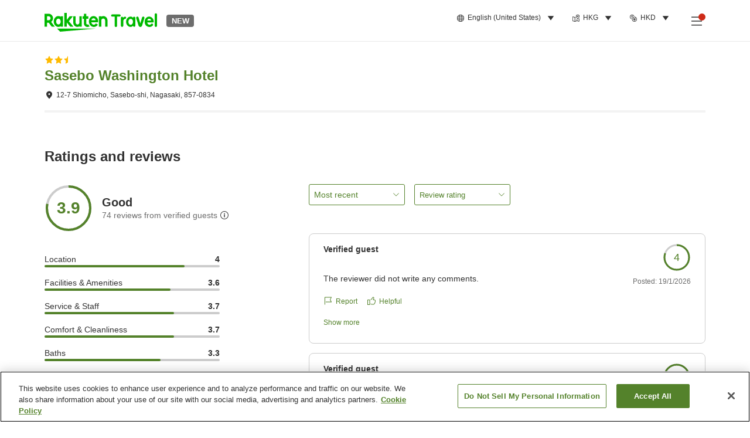

--- FILE ---
content_type: application/javascript
request_url: https://trv.r10s.com/eve/prod/traveler/static/5.9.0/js/libraries_traveler-core_components_DialogContentStores_DialogContentPlayStore_tsx.e5e07448.chunk.js
body_size: 5797
content:
(self.__LOADABLE_LOADED_CHUNKS__=self.__LOADABLE_LOADED_CHUNKS__||[]).push([["libraries_traveler-core_components_DialogContentStores_DialogContentPlayStore_tsx"],{55955:(t,e,a)=>{"use strict";a.r(e),a.d(e,{default:()=>M});var r,m,n,h,o,s,i,l=a(30394),c=a.n(l),d=a(66621);function p(){return p=Object.assign?Object.assign.bind():function(t){for(var e=1;e<arguments.length;e++){var a=arguments[e];for(var r in a)Object.prototype.hasOwnProperty.call(a,r)&&(t[r]=a[r])}return t},p.apply(this,arguments)}const v=function(t){return d.createElement("svg",p({xmlns:"http://www.w3.org/2000/svg",style:{maxWidth:"100%",height:"auto"},width:1007,height:1007,viewBox:"0 0 1007 1007"},t),r||(r=d.createElement("defs",null,d.createElement("mask",{id:"qr_play_store_svg__a"},d.createElement("g",{fill:"#fff"},d.createElement("path",{d:"M0 0h6v6H0z",transform:"matrix(3.26167 0 0 3.26167 190 38)"}),d.createElement("path",{d:"M0 0h6v6H0z",transform:"matrix(3.26167 0 0 3.26167 209 38)"}),d.createElement("path",{d:"M0 0h6v6H0z",transform:"matrix(3.26167 0 0 3.26167 266 38)"}),d.createElement("path",{d:"M0 0h6v6H0z",transform:"matrix(3.26167 0 0 3.26167 285 38)"}),d.createElement("path",{d:"M0 0h6v6H0z",transform:"matrix(3.26167 0 0 3.26167 380 38)"}),d.createElement("path",{d:"M0 0h6v6H0z",transform:"matrix(3.26167 0 0 3.26167 399 38)"}),d.createElement("path",{d:"M0 0h6v6H0z",transform:"matrix(3.26167 0 0 3.26167 437 38)"}),d.createElement("path",{d:"M0 0h6v6H0z",transform:"matrix(3.26167 0 0 3.26167 456 38)"}),d.createElement("path",{d:"M0 0h6v6H0z",transform:"matrix(3.26167 0 0 3.26167 475 38)"}),d.createElement("path",{d:"M0 0h6v6H0z",transform:"matrix(3.26167 0 0 3.26167 494 38)"}),d.createElement("path",{d:"M0 0h6v6H0z",transform:"matrix(3.26167 0 0 3.26167 513 38)"}),d.createElement("path",{d:"M0 0h6v6H0z",transform:"matrix(3.26167 0 0 3.26167 532 38)"}),d.createElement("path",{d:"M0 0h6v6H0z",transform:"matrix(3.26167 0 0 3.26167 608 38)"}),d.createElement("path",{d:"M0 0h6v6H0z",transform:"matrix(3.26167 0 0 3.26167 703 38)"}),d.createElement("path",{d:"M0 0h6v6H0z",transform:"matrix(3.26167 0 0 3.26167 741 38)"}),d.createElement("path",{d:"M0 0h6v6H0z",transform:"matrix(3.26167 0 0 3.26167 798 38)"}),d.createElement("path",{d:"M0 0h6v6H0z",transform:"matrix(3.26167 0 0 3.26167 190 57)"}),d.createElement("path",{d:"M0 0h6v6H0z",transform:"matrix(3.26167 0 0 3.26167 304 57)"}),d.createElement("path",{d:"M0 0h6v6H0z",transform:"matrix(3.26167 0 0 3.26167 456 57)"}),d.createElement("path",{d:"M0 0h6v6H0z",transform:"matrix(3.26167 0 0 3.26167 475 57)"}),d.createElement("path",{d:"M0 0h6v6H0z",transform:"matrix(3.26167 0 0 3.26167 513 57)"}),d.createElement("path",{d:"M0 0h6v6H0z",transform:"matrix(3.26167 0 0 3.26167 532 57)"}),d.createElement("path",{d:"M0 0h6v6H0z",transform:"matrix(3.26167 0 0 3.26167 646 57)"}),d.createElement("path",{d:"M0 0h6v6H0z",transform:"matrix(3.26167 0 0 3.26167 684 57)"}),d.createElement("path",{d:"M0 0h6v6H0z",transform:"matrix(3.26167 0 0 3.26167 703 57)"}),d.createElement("path",{d:"M0 0h6v6H0z",transform:"matrix(3.26167 0 0 3.26167 741 57)"}),d.createElement("path",{d:"M0 0h6v6H0z",transform:"matrix(3.26167 0 0 3.26167 760 57)"}),d.createElement("path",{d:"M0 0h6v6H0z",transform:"matrix(3.26167 0 0 3.26167 779 57)"}),d.createElement("path",{d:"M0 0h6v6H0z",transform:"matrix(3.26167 0 0 3.26167 798 57)"}),d.createElement("path",{d:"M0 0h6v6H0z",transform:"matrix(3.26167 0 0 3.26167 190 76)"}),d.createElement("path",{d:"M0 0h6v6H0z",transform:"matrix(3.26167 0 0 3.26167 228 76)"}),d.createElement("path",{d:"M0 0h6v6H0z",transform:"matrix(3.26167 0 0 3.26167 247 76)"}),d.createElement("path",{d:"M0 0h6v6H0z",transform:"matrix(3.26167 0 0 3.26167 304 76)"}),d.createElement("path",{d:"M0 0h6v6H0z",transform:"matrix(3.26167 0 0 3.26167 323 76)"}),d.createElement("path",{d:"M0 0h6v6H0z",transform:"matrix(3.26167 0 0 3.26167 380 76)"}),d.createElement("path",{d:"M0 0h6v6H0z",transform:"matrix(3.26167 0 0 3.26167 399 76)"}),d.createElement("path",{d:"M0 0h6v6H0z",transform:"matrix(3.26167 0 0 3.26167 418 76)"}),d.createElement("path",{d:"M0 0h6v6H0z",transform:"matrix(3.26167 0 0 3.26167 437 76)"}),d.createElement("path",{d:"M0 0h6v6H0z",transform:"matrix(3.26167 0 0 3.26167 456 76)"}),d.createElement("path",{d:"M0 0h6v6H0z",transform:"matrix(3.26167 0 0 3.26167 475 76)"}),d.createElement("path",{d:"M0 0h6v6H0z",transform:"matrix(3.26167 0 0 3.26167 494 76)"}),d.createElement("path",{d:"M0 0h6v6H0z",transform:"matrix(3.26167 0 0 3.26167 532 76)"}),d.createElement("path",{d:"M0 0h6v6H0z",transform:"matrix(3.26167 0 0 3.26167 570 76)"}),d.createElement("path",{d:"M0 0h6v6H0z",transform:"matrix(3.26167 0 0 3.26167 608 76)"}),d.createElement("path",{d:"M0 0h6v6H0z",transform:"matrix(3.26167 0 0 3.26167 646 76)"}),d.createElement("path",{d:"M0 0h6v6H0z",transform:"matrix(3.26167 0 0 3.26167 779 76)"}),d.createElement("path",{d:"M0 0h6v6H0z",transform:"matrix(3.26167 0 0 3.26167 798 76)"}),d.createElement("path",{d:"M0 0h6v6H0z",transform:"matrix(3.26167 0 0 3.26167 209 95)"}),d.createElement("path",{d:"M0 0h6v6H0z",transform:"matrix(3.26167 0 0 3.26167 247 95)"}),d.createElement("path",{d:"M0 0h6v6H0z",transform:"matrix(3.26167 0 0 3.26167 266 95)"}),d.createElement("path",{d:"M0 0h6v6H0z",transform:"matrix(3.26167 0 0 3.26167 285 95)"}),d.createElement("path",{d:"M0 0h6v6H0z",transform:"matrix(3.26167 0 0 3.26167 323 95)"}),d.createElement("path",{d:"M0 0h6v6H0z",transform:"matrix(3.26167 0 0 3.26167 342 95)"}),d.createElement("path",{d:"M0 0h6v6H0z",transform:"matrix(3.26167 0 0 3.26167 380 95)"}),d.createElement("path",{d:"M0 0h6v6H0z",transform:"matrix(3.26167 0 0 3.26167 456 95)"}),d.createElement("path",{d:"M0 0h6v6H0z",transform:"matrix(3.26167 0 0 3.26167 494 95)"}),d.createElement("path",{d:"M0 0h6v6H0z",transform:"matrix(3.26167 0 0 3.26167 513 95)"}),d.createElement("path",{d:"M0 0h6v6H0z",transform:"matrix(3.26167 0 0 3.26167 589 95)"}),d.createElement("path",{d:"M0 0h6v6H0z",transform:"matrix(3.26167 0 0 3.26167 608 95)"}),d.createElement("path",{d:"M0 0h6v6H0z",transform:"matrix(3.26167 0 0 3.26167 627 95)"}),d.createElement("path",{d:"M0 0h6v6H0z",transform:"matrix(3.26167 0 0 3.26167 646 95)"}),d.createElement("path",{d:"M0 0h6v6H0z",transform:"matrix(3.26167 0 0 3.26167 665 95)"}),d.createElement("path",{d:"M0 0h6v6H0z",transform:"matrix(3.26167 0 0 3.26167 703 95)"}),d.createElement("path",{d:"M0 0h6v6H0z",transform:"matrix(3.26167 0 0 3.26167 722 95)"}),d.createElement("path",{d:"M0 0h6v6H0z",transform:"matrix(3.26167 0 0 3.26167 779 95)"}),d.createElement("path",{d:"M0 0h6v6H0z",transform:"matrix(3.26167 0 0 3.26167 228 114)"}),d.createElement("path",{d:"M0 0h6v6H0z",transform:"matrix(3.26167 0 0 3.26167 304 114)"}),d.createElement("path",{d:"M0 0h6v6H0z",transform:"matrix(3.26167 0 0 3.26167 361 114)"}),d.createElement("path",{d:"M0 0h6v6H0z",transform:"matrix(3.26167 0 0 3.26167 380 114)"}),d.createElement("path",{d:"M0 0h6v6H0z",transform:"matrix(3.26167 0 0 3.26167 399 114)"}),d.createElement("path",{d:"M0 0h6v6H0z",transform:"matrix(3.26167 0 0 3.26167 437 114)"}),d.createElement("path",{d:"M0 0h6v6H0z",transform:"matrix(3.26167 0 0 3.26167 456 114)"}),d.createElement("path",{d:"M0 0h6v6H0z",transform:"matrix(3.26167 0 0 3.26167 475 114)"}),d.createElement("path",{d:"M0 0h6v6H0z",transform:"matrix(3.26167 0 0 3.26167 494 114)"}),d.createElement("path",{d:"M0 0h6v6H0z",transform:"matrix(3.26167 0 0 3.26167 513 114)"}),d.createElement("path",{d:"M0 0h6v6H0z",transform:"matrix(3.26167 0 0 3.26167 532 114)"}),d.createElement("path",{d:"M0 0h6v6H0z",transform:"matrix(3.26167 0 0 3.26167 551 114)"}),d.createElement("path",{d:"M0 0h6v6H0z",transform:"matrix(3.26167 0 0 3.26167 589 114)"}),d.createElement("path",{d:"M0 0h6v6H0z",transform:"matrix(3.26167 0 0 3.26167 608 114)"}),d.createElement("path",{d:"M0 0h6v6H0z",transform:"matrix(3.26167 0 0 3.26167 627 114)"}),d.createElement("path",{d:"M0 0h6v6H0z",transform:"matrix(3.26167 0 0 3.26167 646 114)"}),d.createElement("path",{d:"M0 0h6v6H0z",transform:"matrix(3.26167 0 0 3.26167 722 114)"}),d.createElement("path",{d:"M0 0h6v6H0z",transform:"matrix(3.26167 0 0 3.26167 741 114)"}),d.createElement("path",{d:"M0 0h6v6H0z",transform:"matrix(3.26167 0 0 3.26167 190 133)"}),d.createElement("path",{d:"M0 0h6v6H0z",transform:"matrix(3.26167 0 0 3.26167 209 133)"}),d.createElement("path",{d:"M0 0h6v6H0z",transform:"matrix(3.26167 0 0 3.26167 228 133)"}),d.createElement("path",{d:"M0 0h6v6H0z",transform:"matrix(3.26167 0 0 3.26167 247 133)"}),d.createElement("path",{d:"M0 0h6v6H0z",transform:"matrix(3.26167 0 0 3.26167 266 133)"}),d.createElement("path",{d:"M0 0h6v6H0z",transform:"matrix(3.26167 0 0 3.26167 323 133)"}),d.createElement("path",{d:"M0 0h6v6H0z",transform:"matrix(3.26167 0 0 3.26167 361 133)"}),d.createElement("path",{d:"M0 0h6v6H0z",transform:"matrix(3.26167 0 0 3.26167 380 133)"}),d.createElement("path",{d:"M0 0h6v6H0z",transform:"matrix(3.26167 0 0 3.26167 418 133)"}),d.createElement("path",{d:"M0 0h6v6H0z",transform:"matrix(3.26167 0 0 3.26167 456 133)"}),d.createElement("path",{d:"M0 0h6v6H0z",transform:"matrix(3.26167 0 0 3.26167 532 133)"}),d.createElement("path",{d:"M0 0h6v6H0z",transform:"matrix(3.26167 0 0 3.26167 551 133)"}),d.createElement("path",{d:"M0 0h6v6H0z",transform:"matrix(3.26167 0 0 3.26167 570 133)"}),d.createElement("path",{d:"M0 0h6v6H0z",transform:"matrix(3.26167 0 0 3.26167 608 133)"}),d.createElement("path",{d:"M0 0h6v6H0z",transform:"matrix(3.26167 0 0 3.26167 627 133)"}),d.createElement("path",{d:"M0 0h6v6H0z",transform:"matrix(3.26167 0 0 3.26167 665 133)"}),d.createElement("path",{d:"M0 0h6v6H0z",transform:"matrix(3.26167 0 0 3.26167 684 133)"}),d.createElement("path",{d:"M0 0h6v6H0z",transform:"matrix(3.26167 0 0 3.26167 703 133)"}),d.createElement("path",{d:"M0 0h6v6H0z",transform:"matrix(3.26167 0 0 3.26167 760 133)"}),d.createElement("path",{d:"M0 0h6v6H0z",transform:"matrix(3.26167 0 0 3.26167 190 152)"}),d.createElement("path",{d:"M0 0h6v6H0z",transform:"matrix(3.26167 0 0 3.26167 228 152)"}),d.createElement("path",{d:"M0 0h6v6H0z",transform:"matrix(3.26167 0 0 3.26167 266 152)"}),d.createElement("path",{d:"M0 0h6v6H0z",transform:"matrix(3.26167 0 0 3.26167 304 152)"}),d.createElement("path",{d:"M0 0h6v6H0z",transform:"matrix(3.26167 0 0 3.26167 342 152)"}),d.createElement("path",{d:"M0 0h6v6H0z",transform:"matrix(3.26167 0 0 3.26167 380 152)"}),d.createElement("path",{d:"M0 0h6v6H0z",transform:"matrix(3.26167 0 0 3.26167 418 152)"}),d.createElement("path",{d:"M0 0h6v6H0z",transform:"matrix(3.26167 0 0 3.26167 456 152)"}),d.createElement("path",{d:"M0 0h6v6H0z",transform:"matrix(3.26167 0 0 3.26167 494 152)"}),d.createElement("path",{d:"M0 0h6v6H0z",transform:"matrix(3.26167 0 0 3.26167 532 152)"}),d.createElement("path",{d:"M0 0h6v6H0z",transform:"matrix(3.26167 0 0 3.26167 570 152)"}),d.createElement("path",{d:"M0 0h6v6H0z",transform:"matrix(3.26167 0 0 3.26167 608 152)"}),d.createElement("path",{d:"M0 0h6v6H0z",transform:"matrix(3.26167 0 0 3.26167 646 152)"}),d.createElement("path",{d:"M0 0h6v6H0z",transform:"matrix(3.26167 0 0 3.26167 684 152)"}),d.createElement("path",{d:"M0 0h6v6H0z",transform:"matrix(3.26167 0 0 3.26167 722 152)"}),d.createElement("path",{d:"M0 0h6v6H0z",transform:"matrix(3.26167 0 0 3.26167 760 152)"}),d.createElement("path",{d:"M0 0h6v6H0z",transform:"matrix(3.26167 0 0 3.26167 798 152)"}),d.createElement("path",{d:"M0 0h6v6H0z",transform:"matrix(3.26167 0 0 3.26167 190 171)"}),d.createElement("path",{d:"M0 0h6v6H0z",transform:"matrix(3.26167 0 0 3.26167 209 171)"}),d.createElement("path",{d:"M0 0h6v6H0z",transform:"matrix(3.26167 0 0 3.26167 228 171)"}),d.createElement("path",{d:"M0 0h6v6H0z",transform:"matrix(3.26167 0 0 3.26167 304 171)"}),d.createElement("path",{d:"M0 0h6v6H0z",transform:"matrix(3.26167 0 0 3.26167 342 171)"}),d.createElement("path",{d:"M0 0h6v6H0z",transform:"matrix(3.26167 0 0 3.26167 380 171)"}),d.createElement("path",{d:"M0 0h6v6H0z",transform:"matrix(3.26167 0 0 3.26167 399 171)"}),d.createElement("path",{d:"M0 0h6v6H0z",transform:"matrix(3.26167 0 0 3.26167 418 171)"}),d.createElement("path",{d:"M0 0h6v6H0z",transform:"matrix(3.26167 0 0 3.26167 437 171)"}),d.createElement("path",{d:"M0 0h6v6H0z",transform:"matrix(3.26167 0 0 3.26167 456 171)"}),d.createElement("path",{d:"M0 0h6v6H0z",transform:"matrix(3.26167 0 0 3.26167 532 171)"}),d.createElement("path",{d:"M0 0h6v6H0z",transform:"matrix(3.26167 0 0 3.26167 551 171)"}),d.createElement("path",{d:"M0 0h6v6H0z",transform:"matrix(3.26167 0 0 3.26167 627 171)"}),d.createElement("path",{d:"M0 0h6v6H0z",transform:"matrix(3.26167 0 0 3.26167 646 171)"}),d.createElement("path",{d:"M0 0h6v6H0z",transform:"matrix(3.26167 0 0 3.26167 665 171)"}),d.createElement("path",{d:"M0 0h6v6H0z",transform:"matrix(3.26167 0 0 3.26167 722 171)"}),d.createElement("path",{d:"M0 0h6v6H0z",transform:"matrix(3.26167 0 0 3.26167 741 171)"}),d.createElement("path",{d:"M0 0h6v6H0z",transform:"matrix(3.26167 0 0 3.26167 760 171)"}),d.createElement("path",{d:"M0 0h6v6H0z",transform:"matrix(3.26167 0 0 3.26167 779 171)"}),d.createElement("path",{d:"M0 0h6v6H0z",transform:"matrix(3.26167 0 0 3.26167 76 190)"}),d.createElement("path",{d:"M0 0h6v6H0z",transform:"matrix(3.26167 0 0 3.26167 95 190)"}),d.createElement("path",{d:"M0 0h6v6H0z",transform:"matrix(3.26167 0 0 3.26167 114 190)"}),d.createElement("path",{d:"M0 0h6v6H0z",transform:"matrix(3.26167 0 0 3.26167 152 190)"}),d.createElement("path",{d:"M0 0h6v6H0z",transform:"matrix(3.26167 0 0 3.26167 190 190)"}),d.createElement("path",{d:"M0 0h6v6H0z",transform:"matrix(3.26167 0 0 3.26167 247 190)"}),d.createElement("path",{d:"M0 0h6v6H0z",transform:"matrix(3.26167 0 0 3.26167 266 190)"}),d.createElement("path",{d:"M0 0h6v6H0z",transform:"matrix(3.26167 0 0 3.26167 304 190)"}),d.createElement("path",{d:"M0 0h6v6H0z",transform:"matrix(3.26167 0 0 3.26167 342 190)"}),d.createElement("path",{d:"M0 0h6v6H0z",transform:"matrix(3.26167 0 0 3.26167 380 190)"}),d.createElement("path",{d:"M0 0h6v6H0z",transform:"matrix(3.26167 0 0 3.26167 418 190)"}),d.createElement("path",{d:"M0 0h6v6H0z",transform:"matrix(3.26167 0 0 3.26167 456 190)"}),d.createElement("path",{d:"M0 0h6v6H0z",transform:"matrix(3.26167 0 0 3.26167 475 190)"}),d.createElement("path",{d:"M0 0h6v6H0z",transform:"matrix(3.26167 0 0 3.26167 494 190)"}),d.createElement("path",{d:"M0 0h6v6H0z",transform:"matrix(3.26167 0 0 3.26167 513 190)"}),d.createElement("path",{d:"M0 0h6v6H0z",transform:"matrix(3.26167 0 0 3.26167 532 190)"}),d.createElement("path",{d:"M0 0h6v6H0z",transform:"matrix(3.26167 0 0 3.26167 589 190)"}),d.createElement("path",{d:"M0 0h6v6H0z",transform:"matrix(3.26167 0 0 3.26167 608 190)"}),d.createElement("path",{d:"M0 0h6v6H0z",transform:"matrix(3.26167 0 0 3.26167 646 190)"}),d.createElement("path",{d:"M0 0h6v6H0z",transform:"matrix(3.26167 0 0 3.26167 703 190)"}),d.createElement("path",{d:"M0 0h6v6H0z",transform:"matrix(3.26167 0 0 3.26167 741 190)"}),d.createElement("path",{d:"M0 0h6v6H0z",transform:"matrix(3.26167 0 0 3.26167 760 190)"}),d.createElement("path",{d:"M0 0h6v6H0z",transform:"matrix(3.26167 0 0 3.26167 779 190)"}),d.createElement("path",{d:"M0 0h6v6H0z",transform:"matrix(3.26167 0 0 3.26167 798 190)"}),d.createElement("path",{d:"M0 0h6v6H0z",transform:"matrix(3.26167 0 0 3.26167 817 190)"}),d.createElement("path",{d:"M0 0h6v6H0z",transform:"matrix(3.26167 0 0 3.26167 836 190)"}),d.createElement("path",{d:"M0 0h6v6H0z",transform:"matrix(3.26167 0 0 3.26167 855 190)"}),d.createElement("path",{d:"M0 0h6v6H0z",transform:"matrix(3.26167 0 0 3.26167 912 190)"}),d.createElement("path",{d:"M0 0h6v6H0z",transform:"matrix(3.26167 0 0 3.26167 931 190)"}),d.createElement("path",{d:"M0 0h6v6H0z",transform:"matrix(3.26167 0 0 3.26167 950 190)"}),d.createElement("path",{d:"M0 0h6v6H0z",transform:"matrix(3.26167 0 0 3.26167 38 209)"}),d.createElement("path",{d:"M0 0h6v6H0z",transform:"matrix(3.26167 0 0 3.26167 57 209)"}),d.createElement("path",{d:"M0 0h6v6H0z",transform:"matrix(3.26167 0 0 3.26167 76 209)"}),d.createElement("path",{d:"M0 0h6v6H0z",transform:"matrix(3.26167 0 0 3.26167 190 209)"}),d.createElement("path",{d:"M0 0h6v6H0z",transform:"matrix(3.26167 0 0 3.26167 247 209)"}),d.createElement("path",{d:"M0 0h6v6H0z",transform:"matrix(3.26167 0 0 3.26167 266 209)"}),d.createElement("path",{d:"M0 0h6v6H0z",transform:"matrix(3.26167 0 0 3.26167 285 209)"}),d.createElement("path",{d:"M0 0h6v6H0z",transform:"matrix(3.26167 0 0 3.26167 304 209)"}),d.createElement("path",{d:"M0 0h6v6H0z",transform:"matrix(3.26167 0 0 3.26167 323 209)"}),d.createElement("path",{d:"M0 0h6v6H0z",transform:"matrix(3.26167 0 0 3.26167 342 209)"}),d.createElement("path",{d:"M0 0h6v6H0z",transform:"matrix(3.26167 0 0 3.26167 380 209)"}),d.createElement("path",{d:"M0 0h6v6H0z",transform:"matrix(3.26167 0 0 3.26167 399 209)"}),d.createElement("path",{d:"M0 0h6v6H0z",transform:"matrix(3.26167 0 0 3.26167 418 209)"}),d.createElement("path",{d:"M0 0h6v6H0z",transform:"matrix(3.26167 0 0 3.26167 437 209)"}),d.createElement("path",{d:"M0 0h6v6H0z",transform:"matrix(3.26167 0 0 3.26167 456 209)"}),d.createElement("path",{d:"M0 0h6v6H0z",transform:"matrix(3.26167 0 0 3.26167 475 209)"}),d.createElement("path",{d:"M0 0h6v6H0z",transform:"matrix(3.26167 0 0 3.26167 532 209)"}),d.createElement("path",{d:"M0 0h6v6H0z",transform:"matrix(3.26167 0 0 3.26167 551 209)"}),d.createElement("path",{d:"M0 0h6v6H0z",transform:"matrix(3.26167 0 0 3.26167 570 209)"}),d.createElement("path",{d:"M0 0h6v6H0z",transform:"matrix(3.26167 0 0 3.26167 589 209)"}),d.createElement("path",{d:"M0 0h6v6H0z",transform:"matrix(3.26167 0 0 3.26167 608 209)"}),d.createElement("path",{d:"M0 0h6v6H0z",transform:"matrix(3.26167 0 0 3.26167 627 209)"}),d.createElement("path",{d:"M0 0h6v6H0z",transform:"matrix(3.26167 0 0 3.26167 646 209)"}),d.createElement("path",{d:"M0 0h6v6H0z",transform:"matrix(3.26167 0 0 3.26167 741 209)"}),d.createElement("path",{d:"M0 0h6v6H0z",transform:"matrix(3.26167 0 0 3.26167 836 209)"}),d.createElement("path",{d:"M0 0h6v6H0z",transform:"matrix(3.26167 0 0 3.26167 931 209)"}),d.createElement("path",{d:"M0 0h6v6H0z",transform:"matrix(3.26167 0 0 3.26167 95 228)"}),d.createElement("path",{d:"M0 0h6v6H0z",transform:"matrix(3.26167 0 0 3.26167 114 228)"}),d.createElement("path",{d:"M0 0h6v6H0z",transform:"matrix(3.26167 0 0 3.26167 152 228)"}),d.createElement("path",{d:"M0 0h6v6H0z",transform:"matrix(3.26167 0 0 3.26167 209 228)"}),d.createElement("path",{d:"M0 0h6v6H0z",transform:"matrix(3.26167 0 0 3.26167 247 228)"}),d.createElement("path",{d:"M0 0h6v6H0z",transform:"matrix(3.26167 0 0 3.26167 323 228)"}),d.createElement("path",{d:"M0 0h6v6H0z",transform:"matrix(3.26167 0 0 3.26167 361 228)"}),d.createElement("path",{d:"M0 0h6v6H0z",transform:"matrix(3.26167 0 0 3.26167 380 228)"}),d.createElement("path",{d:"M0 0h6v6H0z",transform:"matrix(3.26167 0 0 3.26167 399 228)"}),d.createElement("path",{d:"M0 0h6v6H0z",transform:"matrix(3.26167 0 0 3.26167 418 228)"}),d.createElement("path",{d:"M0 0h6v6H0z",transform:"matrix(3.26167 0 0 3.26167 475 228)"}),d.createElement("path",{d:"M0 0h6v6H0z",transform:"matrix(3.26167 0 0 3.26167 494 228)"}),d.createElement("path",{d:"M0 0h6v6H0z",transform:"matrix(3.26167 0 0 3.26167 513 228)"}),d.createElement("path",{d:"M0 0h6v6H0z",transform:"matrix(3.26167 0 0 3.26167 532 228)"}),d.createElement("path",{d:"M0 0h6v6H0z",transform:"matrix(3.26167 0 0 3.26167 570 228)"}),d.createElement("path",{d:"M0 0h6v6H0z",transform:"matrix(3.26167 0 0 3.26167 608 228)"}),d.createElement("path",{d:"M0 0h6v6H0z",transform:"matrix(3.26167 0 0 3.26167 646 228)"}),d.createElement("path",{d:"M0 0h6v6H0z",transform:"matrix(3.26167 0 0 3.26167 665 228)"}),d.createElement("path",{d:"M0 0h6v6H0z",transform:"matrix(3.26167 0 0 3.26167 684 228)"}),d.createElement("path",{d:"M0 0h6v6H0z",transform:"matrix(3.26167 0 0 3.26167 703 228)"}),d.createElement("path",{d:"M0 0h6v6H0z",transform:"matrix(3.26167 0 0 3.26167 760 228)"}),d.createElement("path",{d:"M0 0h6v6H0z",transform:"matrix(3.26167 0 0 3.26167 779 228)"}),d.createElement("path",{d:"M0 0h6v6H0z",transform:"matrix(3.26167 0 0 3.26167 798 228)"}),d.createElement("path",{d:"M0 0h6v6H0z",transform:"matrix(3.26167 0 0 3.26167 817 228)"}),d.createElement("path",{d:"M0 0h6v6H0z",transform:"matrix(3.26167 0 0 3.26167 855 228)"}),d.createElement("path",{d:"M0 0h6v6H0z",transform:"matrix(3.26167 0 0 3.26167 950 228)"}),d.createElement("path",{d:"M0 0h6v6H0z",transform:"matrix(3.26167 0 0 3.26167 38 247)"}),d.createElement("path",{d:"M0 0h6v6H0z",transform:"matrix(3.26167 0 0 3.26167 76 247)"}),d.createElement("path",{d:"M0 0h6v6H0z",transform:"matrix(3.26167 0 0 3.26167 95 247)"}),d.createElement("path",{d:"M0 0h6v6H0z",transform:"matrix(3.26167 0 0 3.26167 133 247)"}),d.createElement("path",{d:"M0 0h6v6H0z",transform:"matrix(3.26167 0 0 3.26167 209 247)"}),d.createElement("path",{d:"M0 0h6v6H0z",transform:"matrix(3.26167 0 0 3.26167 228 247)"}),d.createElement("path",{d:"M0 0h6v6H0z",transform:"matrix(3.26167 0 0 3.26167 266 247)"}),d.createElement("path",{d:"M0 0h6v6H0z",transform:"matrix(3.26167 0 0 3.26167 323 247)"}),d.createElement("path",{d:"M0 0h6v6H0z",transform:"matrix(3.26167 0 0 3.26167 342 247)"}),d.createElement("path",{d:"M0 0h6v6H0z",transform:"matrix(3.26167 0 0 3.26167 361 247)"}),d.createElement("path",{d:"M0 0h6v6H0z",transform:"matrix(3.26167 0 0 3.26167 399 247)"}),d.createElement("path",{d:"M0 0h6v6H0z",transform:"matrix(3.26167 0 0 3.26167 456 247)"}),d.createElement("path",{d:"M0 0h6v6H0z",transform:"matrix(3.26167 0 0 3.26167 532 247)"}),d.createElement("path",{d:"M0 0h6v6H0z",transform:"matrix(3.26167 0 0 3.26167 589 247)"}),d.createElement("path",{d:"M0 0h6v6H0z",transform:"matrix(3.26167 0 0 3.26167 608 247)"}),d.createElement("path",{d:"M0 0h6v6H0z",transform:"matrix(3.26167 0 0 3.26167 627 247)"}),d.createElement("path",{d:"M0 0h6v6H0z",transform:"matrix(3.26167 0 0 3.26167 646 247)"}),d.createElement("path",{d:"M0 0h6v6H0z",transform:"matrix(3.26167 0 0 3.26167 665 247)"}),d.createElement("path",{d:"M0 0h6v6H0z",transform:"matrix(3.26167 0 0 3.26167 741 247)"}),d.createElement("path",{d:"M0 0h6v6H0z",transform:"matrix(3.26167 0 0 3.26167 798 247)"}),d.createElement("path",{d:"M0 0h6v6H0z",transform:"matrix(3.26167 0 0 3.26167 817 247)"}),d.createElement("path",{d:"M0 0h6v6H0z",transform:"matrix(3.26167 0 0 3.26167 836 247)"}),d.createElement("path",{d:"M0 0h6v6H0z",transform:"matrix(3.26167 0 0 3.26167 855 247)"}),d.createElement("path",{d:"M0 0h6v6H0z",transform:"matrix(3.26167 0 0 3.26167 874 247)"}),d.createElement("path",{d:"M0 0h6v6H0z",transform:"matrix(3.26167 0 0 3.26167 931 247)"}),d.createElement("path",{d:"M0 0h6v6H0z",transform:"matrix(3.26167 0 0 3.26167 57 266)"}),d.createElement("path",{d:"M0 0h6v6H0z",transform:"matrix(3.26167 0 0 3.26167 152 266)"}),d.createElement("path",{d:"M0 0h6v6H0z",transform:"matrix(3.26167 0 0 3.26167 171 266)"}),d.createElement("path",{d:"M0 0h6v6H0z",transform:"matrix(3.26167 0 0 3.26167 209 266)"}),d.createElement("path",{d:"M0 0h6v6H0z",transform:"matrix(3.26167 0 0 3.26167 247 266)"}),d.createElement("path",{d:"M0 0h6v6H0z",transform:"matrix(3.26167 0 0 3.26167 266 266)"}),d.createElement("path",{d:"M0 0h6v6H0z",transform:"matrix(3.26167 0 0 3.26167 304 266)"}),d.createElement("path",{d:"M0 0h6v6H0z",transform:"matrix(3.26167 0 0 3.26167 323 266)"}),d.createElement("path",{d:"M0 0h6v6H0z",transform:"matrix(3.26167 0 0 3.26167 361 266)"}),d.createElement("path",{d:"M0 0h6v6H0z",transform:"matrix(3.26167 0 0 3.26167 380 266)"}),d.createElement("path",{d:"M0 0h6v6H0z",transform:"matrix(3.26167 0 0 3.26167 399 266)"}),d.createElement("path",{d:"M0 0h6v6H0z",transform:"matrix(3.26167 0 0 3.26167 418 266)"}),d.createElement("path",{d:"M0 0h6v6H0z",transform:"matrix(3.26167 0 0 3.26167 475 266)"}),d.createElement("path",{d:"M0 0h6v6H0z",transform:"matrix(3.26167 0 0 3.26167 513 266)"}),d.createElement("path",{d:"M0 0h6v6H0z",transform:"matrix(3.26167 0 0 3.26167 551 266)"}),d.createElement("path",{d:"M0 0h6v6H0z",transform:"matrix(3.26167 0 0 3.26167 627 266)"}),d.createElement("path",{d:"M0 0h6v6H0z",transform:"matrix(3.26167 0 0 3.26167 684 266)"}),d.createElement("path",{d:"M0 0h6v6H0z",transform:"matrix(3.26167 0 0 3.26167 703 266)"}),d.createElement("path",{d:"M0 0h6v6H0z",transform:"matrix(3.26167 0 0 3.26167 722 266)"}),d.createElement("path",{d:"M0 0h6v6H0z",transform:"matrix(3.26167 0 0 3.26167 760 266)"}),d.createElement("path",{d:"M0 0h6v6H0z",transform:"matrix(3.26167 0 0 3.26167 779 266)"}),d.createElement("path",{d:"M0 0h6v6H0z",transform:"matrix(3.26167 0 0 3.26167 798 266)"}),d.createElement("path",{d:"M0 0h6v6H0z",transform:"matrix(3.26167 0 0 3.26167 836 266)"}),d.createElement("path",{d:"M0 0h6v6H0z",transform:"matrix(3.26167 0 0 3.26167 855 266)"}),d.createElement("path",{d:"M0 0h6v6H0z",transform:"matrix(3.26167 0 0 3.26167 893 266)"}),d.createElement("path",{d:"M0 0h6v6H0z",transform:"matrix(3.26167 0 0 3.26167 912 266)"}),d.createElement("path",{d:"M0 0h6v6H0z",transform:"matrix(3.26167 0 0 3.26167 950 266)"}),d.createElement("path",{d:"M0 0h6v6H0z",transform:"matrix(3.26167 0 0 3.26167 57 285)"}),d.createElement("path",{d:"M0 0h6v6H0z",transform:"matrix(3.26167 0 0 3.26167 76 285)"}),d.createElement("path",{d:"M0 0h6v6H0z",transform:"matrix(3.26167 0 0 3.26167 95 285)"}),d.createElement("path",{d:"M0 0h6v6H0z",transform:"matrix(3.26167 0 0 3.26167 247 285)"}),d.createElement("path",{d:"M0 0h6v6H0z",transform:"matrix(3.26167 0 0 3.26167 266 285)"}),d.createElement("path",{d:"M0 0h6v6H0z",transform:"matrix(3.26167 0 0 3.26167 285 285)"}),d.createElement("path",{d:"M0 0h6v6H0z",transform:"matrix(3.26167 0 0 3.26167 361 285)"}),d.createElement("path",{d:"M0 0h6v6H0z",transform:"matrix(3.26167 0 0 3.26167 380 285)"}),d.createElement("path",{d:"M0 0h6v6H0z",transform:"matrix(3.26167 0 0 3.26167 399 285)"}),d.createElement("path",{d:"M0 0h6v6H0z",transform:"matrix(3.26167 0 0 3.26167 418 285)"}),d.createElement("path",{d:"M0 0h6v6H0z",transform:"matrix(3.26167 0 0 3.26167 475 285)"}),d.createElement("path",{d:"M0 0h6v6H0z",transform:"matrix(3.26167 0 0 3.26167 551 285)"}),d.createElement("path",{d:"M0 0h6v6H0z",transform:"matrix(3.26167 0 0 3.26167 570 285)"}),d.createElement("path",{d:"M0 0h6v6H0z",transform:"matrix(3.26167 0 0 3.26167 589 285)"}),d.createElement("path",{d:"M0 0h6v6H0z",transform:"matrix(3.26167 0 0 3.26167 741 285)"}),d.createElement("path",{d:"M0 0h6v6H0z",transform:"matrix(3.26167 0 0 3.26167 779 285)"}),d.createElement("path",{d:"M0 0h6v6H0z",transform:"matrix(3.26167 0 0 3.26167 817 285)"}),d.createElement("path",{d:"M0 0h6v6H0z",transform:"matrix(3.26167 0 0 3.26167 836 285)"}),d.createElement("path",{d:"M0 0h6v6H0z",transform:"matrix(3.26167 0 0 3.26167 855 285)"}),d.createElement("path",{d:"M0 0h6v6H0z",transform:"matrix(3.26167 0 0 3.26167 912 285)"}),d.createElement("path",{d:"M0 0h6v6H0z",transform:"matrix(3.26167 0 0 3.26167 57 304)"}),d.createElement("path",{d:"M0 0h6v6H0z",transform:"matrix(3.26167 0 0 3.26167 76 304)"}),d.createElement("path",{d:"M0 0h6v6H0z",transform:"matrix(3.26167 0 0 3.26167 95 304)"}),d.createElement("path",{d:"M0 0h6v6H0z",transform:"matrix(3.26167 0 0 3.26167 133 304)"}),d.createElement("path",{d:"M0 0h6v6H0z",transform:"matrix(3.26167 0 0 3.26167 152 304)"}),d.createElement("path",{d:"M0 0h6v6H0z",transform:"matrix(3.26167 0 0 3.26167 209 304)"}),d.createElement("path",{d:"M0 0h6v6H0z",transform:"matrix(3.26167 0 0 3.26167 228 304)"}),d.createElement("path",{d:"M0 0h6v6H0z",transform:"matrix(3.26167 0 0 3.26167 266 304)"}),d.createElement("path",{d:"M0 0h6v6H0z",transform:"matrix(3.26167 0 0 3.26167 285 304)"}),d.createElement("path",{d:"M0 0h6v6H0z",transform:"matrix(3.26167 0 0 3.26167 304 304)"}),d.createElement("path",{d:"M0 0h6v6H0z",transform:"matrix(3.26167 0 0 3.26167 342 304)"}),d.createElement("path",{d:"M0 0h6v6H0z",transform:"matrix(3.26167 0 0 3.26167 361 304)"}),d.createElement("path",{d:"M0 0h6v6H0z",transform:"matrix(3.26167 0 0 3.26167 380 304)"}),d.createElement("path",{d:"M0 0h6v6H0z",transform:"matrix(3.26167 0 0 3.26167 399 304)"}),d.createElement("path",{d:"M0 0h6v6H0z",transform:"matrix(3.26167 0 0 3.26167 437 304)"}),d.createElement("path",{d:"M0 0h6v6H0z",transform:"matrix(3.26167 0 0 3.26167 475 304)"}),d.createElement("path",{d:"M0 0h6v6H0z",transform:"matrix(3.26167 0 0 3.26167 494 304)"}),d.createElement("path",{d:"M0 0h6v6H0z",transform:"matrix(3.26167 0 0 3.26167 551 304)"}),d.createElement("path",{d:"M0 0h6v6H0z",transform:"matrix(3.26167 0 0 3.26167 570 304)"}),d.createElement("path",{d:"M0 0h6v6H0z",transform:"matrix(3.26167 0 0 3.26167 608 304)"}),d.createElement("path",{d:"M0 0h6v6H0z",transform:"matrix(3.26167 0 0 3.26167 646 304)"}),d.createElement("path",{d:"M0 0h6v6H0z",transform:"matrix(3.26167 0 0 3.26167 665 304)"}),d.createElement("path",{d:"M0 0h6v6H0z",transform:"matrix(3.26167 0 0 3.26167 684 304)"}),d.createElement("path",{d:"M0 0h6v6H0z",transform:"matrix(3.26167 0 0 3.26167 703 304)"}),d.createElement("path",{d:"M0 0h6v6H0z",transform:"matrix(3.26167 0 0 3.26167 760 304)"}),d.createElement("path",{d:"M0 0h6v6H0z",transform:"matrix(3.26167 0 0 3.26167 779 304)"}),d.createElement("path",{d:"M0 0h6v6H0z",transform:"matrix(3.26167 0 0 3.26167 798 304)"}),d.createElement("path",{d:"M0 0h6v6H0z",transform:"matrix(3.26167 0 0 3.26167 817 304)"}),d.createElement("path",{d:"M0 0h6v6H0z",transform:"matrix(3.26167 0 0 3.26167 931 304)"}),d.createElement("path",{d:"M0 0h6v6H0z",transform:"matrix(3.26167 0 0 3.26167 950 304)"}),d.createElement("path",{d:"M0 0h6v6H0z",transform:"matrix(3.26167 0 0 3.26167 38 323)"}),d.createElement("path",{d:"M0 0h6v6H0z",transform:"matrix(3.26167 0 0 3.26167 57 323)"}),d.createElement("path",{d:"M0 0h6v6H0z",transform:"matrix(3.26167 0 0 3.26167 95 323)"}),d.createElement("path",{d:"M0 0h6v6H0z",transform:"matrix(3.26167 0 0 3.26167 114 323)"}),d.createElement("path",{d:"M0 0h6v6H0z",transform:"matrix(3.26167 0 0 3.26167 171 323)"}),d.createElement("path",{d:"M0 0h6v6H0z",transform:"matrix(3.26167 0 0 3.26167 190 323)"}),d.createElement("path",{d:"M0 0h6v6H0z",transform:"matrix(3.26167 0 0 3.26167 209 323)"}),d.createElement("path",{d:"M0 0h6v6H0z",transform:"matrix(3.26167 0 0 3.26167 228 323)"}),d.createElement("path",{d:"M0 0h6v6H0z",transform:"matrix(3.26167 0 0 3.26167 304 323)"}),d.createElement("path",{d:"M0 0h6v6H0z",transform:"matrix(3.26167 0 0 3.26167 323 323)"}),d.createElement("path",{d:"M0 0h6v6H0z",transform:"matrix(3.26167 0 0 3.26167 342 323)"}),d.createElement("path",{d:"M0 0h6v6H0z",transform:"matrix(3.26167 0 0 3.26167 361 323)"}),d.createElement("path",{d:"M0 0h6v6H0z",transform:"matrix(3.26167 0 0 3.26167 437 323)"}),d.createElement("path",{d:"M0 0h6v6H0z",transform:"matrix(3.26167 0 0 3.26167 475 323)"}),d.createElement("path",{d:"M0 0h6v6H0z",transform:"matrix(3.26167 0 0 3.26167 494 323)"}),d.createElement("path",{d:"M0 0h6v6H0z",transform:"matrix(3.26167 0 0 3.26167 532 323)"}),d.createElement("path",{d:"M0 0h6v6H0z",transform:"matrix(3.26167 0 0 3.26167 646 323)"}),d.createElement("path",{d:"M0 0h6v6H0z",transform:"matrix(3.26167 0 0 3.26167 665 323)"}),d.createElement("path",{d:"M0 0h6v6H0z",transform:"matrix(3.26167 0 0 3.26167 779 323)"}),d.createElement("path",{d:"M0 0h6v6H0z",transform:"matrix(3.26167 0 0 3.26167 798 323)"}),d.createElement("path",{d:"M0 0h6v6H0z",transform:"matrix(3.26167 0 0 3.26167 817 323)"}),d.createElement("path",{d:"M0 0h6v6H0z",transform:"matrix(3.26167 0 0 3.26167 874 323)"}),d.createElement("path",{d:"M0 0h6v6H0z",transform:"matrix(3.26167 0 0 3.26167 38 342)"}),d.createElement("path",{d:"M0 0h6v6H0z",transform:"matrix(3.26167 0 0 3.26167 57 342)"}),d.createElement("path",{d:"M0 0h6v6H0z",transform:"matrix(3.26167 0 0 3.26167 95 342)"}),d.createElement("path",{d:"M0 0h6v6H0z",transform:"matrix(3.26167 0 0 3.26167 114 342)"}),d.createElement("path",{d:"M0 0h6v6H0z",transform:"matrix(3.26167 0 0 3.26167 152 342)"}),d.createElement("path",{d:"M0 0h6v6H0z",transform:"matrix(3.26167 0 0 3.26167 190 342)"}),d.createElement("path",{d:"M0 0h6v6H0z",transform:"matrix(3.26167 0 0 3.26167 209 342)"}),d.createElement("path",{d:"M0 0h6v6H0z",transform:"matrix(3.26167 0 0 3.26167 285 342)"}),d.createElement("path",{d:"M0 0h6v6H0z",transform:"matrix(3.26167 0 0 3.26167 342 342)"}),d.createElement("path",{d:"M0 0h6v6H0z",transform:"matrix(3.26167 0 0 3.26167 456 342)"}),d.createElement("path",{d:"M0 0h6v6H0z",transform:"matrix(3.26167 0 0 3.26167 513 342)"}),d.createElement("path",{d:"M0 0h6v6H0z",transform:"matrix(3.26167 0 0 3.26167 551 342)"}),d.createElement("path",{d:"M0 0h6v6H0z",transform:"matrix(3.26167 0 0 3.26167 570 342)"}),d.createElement("path",{d:"M0 0h6v6H0z",transform:"matrix(3.26167 0 0 3.26167 589 342)"}),d.createElement("path",{d:"M0 0h6v6H0z",transform:"matrix(3.26167 0 0 3.26167 608 342)"}),d.createElement("path",{d:"M0 0h6v6H0z",transform:"matrix(3.26167 0 0 3.26167 627 342)"}),d.createElement("path",{d:"M0 0h6v6H0z",transform:"matrix(3.26167 0 0 3.26167 703 342)"}),d.createElement("path",{d:"M0 0h6v6H0z",transform:"matrix(3.26167 0 0 3.26167 722 342)"}),d.createElement("path",{d:"M0 0h6v6H0z",transform:"matrix(3.26167 0 0 3.26167 741 342)"}),d.createElement("path",{d:"M0 0h6v6H0z",transform:"matrix(3.26167 0 0 3.26167 779 342)"}),d.createElement("path",{d:"M0 0h6v6H0z",transform:"matrix(3.26167 0 0 3.26167 855 342)"}),d.createElement("path",{d:"M0 0h6v6H0z",transform:"matrix(3.26167 0 0 3.26167 893 342)"}),d.createElement("path",{d:"M0 0h6v6H0z",transform:"matrix(3.26167 0 0 3.26167 912 342)"}),d.createElement("path",{d:"M0 0h6v6H0z",transform:"matrix(3.26167 0 0 3.26167 950 342)"}),d.createElement("path",{d:"M0 0h6v6H0z",transform:"matrix(3.26167 0 0 3.26167 76 361)"}),d.createElement("path",{d:"M0 0h6v6H0z",transform:"matrix(3.26167 0 0 3.26167 171 361)"}),d.createElement("path",{d:"M0 0h6v6H0z",transform:"matrix(3.26167 0 0 3.26167 190 361)"}),d.createElement("path",{d:"M0 0h6v6H0z",transform:"matrix(3.26167 0 0 3.26167 266 361)"}),d.createElement("path",{d:"M0 0h6v6H0z",transform:"matrix(3.26167 0 0 3.26167 304 361)"}),d.createElement("path",{d:"M0 0h6v6H0z",transform:"matrix(3.26167 0 0 3.26167 323 361)"}),d.createElement("path",{d:"M0 0h6v6H0z",transform:"matrix(3.26167 0 0 3.26167 342 361)"}),d.createElement("path",{d:"M0 0h6v6H0z",transform:"matrix(3.26167 0 0 3.26167 361 361)"}),d.createElement("path",{d:"M0 0h6v6H0z",transform:"matrix(3.26167 0 0 3.26167 380 361)"}),d.createElement("path",{d:"M0 0h6v6H0z",transform:"matrix(3.26167 0 0 3.26167 418 361)"}),d.createElement("path",{d:"M0 0h6v6H0z",transform:"matrix(3.26167 0 0 3.26167 475 361)"}),d.createElement("path",{d:"M0 0h6v6H0z",transform:"matrix(3.26167 0 0 3.26167 570 361)"}),d.createElement("path",{d:"M0 0h6v6H0z",transform:"matrix(3.26167 0 0 3.26167 627 361)"}),d.createElement("path",{d:"M0 0h6v6H0z",transform:"matrix(3.26167 0 0 3.26167 646 361)"}),d.createElement("path",{d:"M0 0h6v6H0z",transform:"matrix(3.26167 0 0 3.26167 665 361)"}),d.createElement("path",{d:"M0 0h6v6H0z",transform:"matrix(3.26167 0 0 3.26167 798 361)"}),d.createElement("path",{d:"M0 0h6v6H0z",transform:"matrix(3.26167 0 0 3.26167 817 361)"}),d.createElement("path",{d:"M0 0h6v6H0z",transform:"matrix(3.26167 0 0 3.26167 855 361)"}),d.createElement("path",{d:"M0 0h6v6H0z",transform:"matrix(3.26167 0 0 3.26167 874 361)"}),d.createElement("path",{d:"M0 0h6v6H0z",transform:"matrix(3.26167 0 0 3.26167 893 361)"}),d.createElement("path",{d:"M0 0h6v6H0z",transform:"matrix(3.26167 0 0 3.26167 912 361)"}),d.createElement("path",{d:"M0 0h6v6H0z",transform:"matrix(3.26167 0 0 3.26167 57 380)"}),d.createElement("path",{d:"M0 0h6v6H0z",transform:"matrix(3.26167 0 0 3.26167 76 380)"}),d.createElement("path",{d:"M0 0h6v6H0z",transform:"matrix(3.26167 0 0 3.26167 114 380)"}),d.createElement("path",{d:"M0 0h6v6H0z",transform:"matrix(3.26167 0 0 3.26167 133 380)"}),d.createElement("path",{d:"M0 0h6v6H0z",transform:"matrix(3.26167 0 0 3.26167 152 380)"}),d.createElement("path",{d:"M0 0h6v6H0z",transform:"matrix(3.26167 0 0 3.26167 171 380)"}),d.createElement("path",{d:"M0 0h6v6H0z",transform:"matrix(3.26167 0 0 3.26167 209 380)"}),d.createElement("path",{d:"M0 0h6v6H0z",transform:"matrix(3.26167 0 0 3.26167 228 380)"}),d.createElement("path",{d:"M0 0h6v6H0z",transform:"matrix(3.26167 0 0 3.26167 247 380)"}),d.createElement("path",{d:"M0 0h6v6H0z",transform:"matrix(3.26167 0 0 3.26167 285 380)"}),d.createElement("path",{d:"M0 0h6v6H0z",transform:"matrix(3.26167 0 0 3.26167 304 380)"}),d.createElement("path",{d:"M0 0h6v6H0z",transform:"matrix(3.26167 0 0 3.26167 323 380)"}),d.createElement("path",{d:"M0 0h6v6H0z",transform:"matrix(3.26167 0 0 3.26167 380 380)"}),d.createElement("path",{d:"M0 0h6v6H0z",transform:"matrix(3.26167 0 0 3.26167 475 380)"}),d.createElement("path",{d:"M0 0h6v6H0z",transform:"matrix(3.26167 0 0 3.26167 494 380)"}),d.createElement("path",{d:"M0 0h6v6H0z",transform:"matrix(3.26167 0 0 3.26167 513 380)"}),d.createElement("path",{d:"M0 0h6v6H0z",transform:"matrix(3.26167 0 0 3.26167 532 380)"}),d.createElement("path",{d:"M0 0h6v6H0z",transform:"matrix(3.26167 0 0 3.26167 570 380)"}),d.createElement("path",{d:"M0 0h6v6H0z",transform:"matrix(3.26167 0 0 3.26167 608 380)"}),d.createElement("path",{d:"M0 0h6v6H0z",transform:"matrix(3.26167 0 0 3.26167 627 380)"}),d.createElement("path",{d:"M0 0h6v6H0z",transform:"matrix(3.26167 0 0 3.26167 646 380)"}),d.createElement("path",{d:"M0 0h6v6H0z",transform:"matrix(3.26167 0 0 3.26167 722 380)"}),d.createElement("path",{d:"M0 0h6v6H0z",transform:"matrix(3.26167 0 0 3.26167 741 380)"}),d.createElement("path",{d:"M0 0h6v6H0z",transform:"matrix(3.26167 0 0 3.26167 779 380)"}),d.createElement("path",{d:"M0 0h6v6H0z",transform:"matrix(3.26167 0 0 3.26167 798 380)"}),d.createElement("path",{d:"M0 0h6v6H0z",transform:"matrix(3.26167 0 0 3.26167 836 380)"}),d.createElement("path",{d:"M0 0h6v6H0z",transform:"matrix(3.26167 0 0 3.26167 855 380)"}),d.createElement("path",{d:"M0 0h6v6H0z",transform:"matrix(3.26167 0 0 3.26167 893 380)"}),d.createElement("path",{d:"M0 0h6v6H0z",transform:"matrix(3.26167 0 0 3.26167 931 380)"}),d.createElement("path",{d:"M0 0h6v6H0z",transform:"matrix(3.26167 0 0 3.26167 950 380)"}),d.createElement("path",{d:"M0 0h6v6H0z",transform:"matrix(3.26167 0 0 3.26167 38 399)"}),d.createElement("path",{d:"M0 0h6v6H0z",transform:"matrix(3.26167 0 0 3.26167 57 399)"}),d.createElement("path",{d:"M0 0h6v6H0z",transform:"matrix(3.26167 0 0 3.26167 76 399)"}),d.createElement("path",{d:"M0 0h6v6H0z",transform:"matrix(3.26167 0 0 3.26167 95 399)"}),d.createElement("path",{d:"M0 0h6v6H0z",transform:"matrix(3.26167 0 0 3.26167 114 399)"}),d.createElement("path",{d:"M0 0h6v6H0z",transform:"matrix(3.26167 0 0 3.26167 266 399)"}),d.createElement("path",{d:"M0 0h6v6H0z",transform:"matrix(3.26167 0 0 3.26167 285 399)"}),d.createElement("path",{d:"M0 0h6v6H0z",transform:"matrix(3.26167 0 0 3.26167 304 399)"}),d.createElement("path",{d:"M0 0h6v6H0z",transform:"matrix(3.26167 0 0 3.26167 323 399)"}),d.createElement("path",{d:"M0 0h6v6H0z",transform:"matrix(3.26167 0 0 3.26167 380 399)"}),d.createElement("path",{d:"M0 0h6v6H0z",transform:"matrix(3.26167 0 0 3.26167 437 399)"}),d.createElement("path",{d:"M0 0h6v6H0z",transform:"matrix(3.26167 0 0 3.26167 456 399)"}),d.createElement("path",{d:"M0 0h6v6H0z",transform:"matrix(3.26167 0 0 3.26167 475 399)"}),d.createElement("path",{d:"M0 0h6v6H0z",transform:"matrix(3.26167 0 0 3.26167 513 399)"}),d.createElement("path",{d:"M0 0h6v6H0z",transform:"matrix(3.26167 0 0 3.26167 551 399)"}),d.createElement("path",{d:"M0 0h6v6H0z",transform:"matrix(3.26167 0 0 3.26167 570 399)"}),d.createElement("path",{d:"M0 0h6v6H0z",transform:"matrix(3.26167 0 0 3.26167 589 399)"}),d.createElement("path",{d:"M0 0h6v6H0z",transform:"matrix(3.26167 0 0 3.26167 608 399)"}),d.createElement("path",{d:"M0 0h6v6H0z",transform:"matrix(3.26167 0 0 3.26167 665 399)"}),d.createElement("path",{d:"M0 0h6v6H0z",transform:"matrix(3.26167 0 0 3.26167 703 399)"}),d.createElement("path",{d:"M0 0h6v6H0z",transform:"matrix(3.26167 0 0 3.26167 741 399)"}),d.createElement("path",{d:"M0 0h6v6H0z",transform:"matrix(3.26167 0 0 3.26167 760 399)"}),d.createElement("path",{d:"M0 0h6v6H0z",transform:"matrix(3.26167 0 0 3.26167 798 399)"}),d.createElement("path",{d:"M0 0h6v6H0z",transform:"matrix(3.26167 0 0 3.26167 836 399)"}),d.createElement("path",{d:"M0 0h6v6H0z",transform:"matrix(3.26167 0 0 3.26167 855 399)"}),d.createElement("path",{d:"M0 0h6v6H0z",transform:"matrix(3.26167 0 0 3.26167 874 399)"}),d.createElement("path",{d:"M0 0h6v6H0z",transform:"matrix(3.26167 0 0 3.26167 931 399)"}),d.createElement("path",{d:"M0 0h6v6H0z",transform:"matrix(3.26167 0 0 3.26167 38 418)"}),d.createElement("path",{d:"M0 0h6v6H0z",transform:"matrix(3.26167 0 0 3.26167 76 418)"}),d.createElement("path",{d:"M0 0h6v6H0z",transform:"matrix(3.26167 0 0 3.26167 114 418)"}),d.createElement("path",{d:"M0 0h6v6H0z",transform:"matrix(3.26167 0 0 3.26167 133 418)"}),d.createElement("path",{d:"M0 0h6v6H0z",transform:"matrix(3.26167 0 0 3.26167 152 418)"}),d.createElement("path",{d:"M0 0h6v6H0z",transform:"matrix(3.26167 0 0 3.26167 171 418)"}),d.createElement("path",{d:"M0 0h6v6H0z",transform:"matrix(3.26167 0 0 3.26167 304 418)"}),d.createElement("path",{d:"M0 0h6v6H0z",transform:"matrix(3.26167 0 0 3.26167 380 418)"}),d.createElement("path",{d:"M0 0h6v6H0z",transform:"matrix(3.26167 0 0 3.26167 399 418)"}),d.createElement("path",{d:"M0 0h6v6H0z",transform:"matrix(3.26167 0 0 3.26167 437 418)"}),d.createElement("path",{d:"M0 0h6v6H0z",transform:"matrix(3.26167 0 0 3.26167 532 418)"}),d.createElement("path",{d:"M0 0h6v6H0z",transform:"matrix(3.26167 0 0 3.26167 551 418)"}),d.createElement("path",{d:"M0 0h6v6H0z",transform:"matrix(3.26167 0 0 3.26167 570 418)"}),d.createElement("path",{d:"M0 0h6v6H0z",transform:"matrix(3.26167 0 0 3.26167 627 418)"}),d.createElement("path",{d:"M0 0h6v6H0z",transform:"matrix(3.26167 0 0 3.26167 703 418)"}),d.createElement("path",{d:"M0 0h6v6H0z",transform:"matrix(3.26167 0 0 3.26167 722 418)"}),d.createElement("path",{d:"M0 0h6v6H0z",transform:"matrix(3.26167 0 0 3.26167 741 418)"}),d.createElement("path",{d:"M0 0h6v6H0z",transform:"matrix(3.26167 0 0 3.26167 760 418)"}),d.createElement("path",{d:"M0 0h6v6H0z",transform:"matrix(3.26167 0 0 3.26167 798 418)"}),d.createElement("path",{d:"M0 0h6v6H0z",transform:"matrix(3.26167 0 0 3.26167 836 418)"}),d.createElement("path",{d:"M0 0h6v6H0z",transform:"matrix(3.26167 0 0 3.26167 855 418)"}),d.createElement("path",{d:"M0 0h6v6H0z",transform:"matrix(3.26167 0 0 3.26167 912 418)"}),d.createElement("path",{d:"M0 0h6v6H0z",transform:"matrix(3.26167 0 0 3.26167 931 418)"}),d.createElement("path",{d:"M0 0h6v6H0z",transform:"matrix(3.26167 0 0 3.26167 950 418)"}),d.createElement("path",{d:"M0 0h6v6H0z",transform:"matrix(3.26167 0 0 3.26167 38 437)"}),d.createElement("path",{d:"M0 0h6v6H0z",transform:"matrix(3.26167 0 0 3.26167 57 437)"}),d.createElement("path",{d:"M0 0h6v6H0z",transform:"matrix(3.26167 0 0 3.26167 76 437)"}),d.createElement("path",{d:"M0 0h6v6H0z",transform:"matrix(3.26167 0 0 3.26167 95 437)"}),d.createElement("path",{d:"M0 0h6v6H0z",transform:"matrix(3.26167 0 0 3.26167 114 437)"}),d.createElement("path",{d:"M0 0h6v6H0z",transform:"matrix(3.26167 0 0 3.26167 209 437)"}),d.createElement("path",{d:"M0 0h6v6H0z",transform:"matrix(3.26167 0 0 3.26167 247 437)"}),d.createElement("path",{d:"M0 0h6v6H0z",transform:"matrix(3.26167 0 0 3.26167 285 437)"}),d.createElement("path",{d:"M0 0h6v6H0z",transform:"matrix(3.26167 0 0 3.26167 342 437)"}),d.createElement("path",{d:"M0 0h6v6H0z",transform:"matrix(3.26167 0 0 3.26167 361 437)"}),d.createElement("path",{d:"M0 0h6v6H0z",transform:"matrix(3.26167 0 0 3.26167 513 437)"}),d.createElement("path",{d:"M0 0h6v6H0z",transform:"matrix(3.26167 0 0 3.26167 589 437)"}),d.createElement("path",{d:"M0 0h6v6H0z",transform:"matrix(3.26167 0 0 3.26167 608 437)"}),d.createElement("path",{d:"M0 0h6v6H0z",transform:"matrix(3.26167 0 0 3.26167 627 437)"}),d.createElement("path",{d:"M0 0h6v6H0z",transform:"matrix(3.26167 0 0 3.26167 703 437)"}),d.createElement("path",{d:"M0 0h6v6H0z",transform:"matrix(3.26167 0 0 3.26167 722 437)"}),d.createElement("path",{d:"M0 0h6v6H0z",transform:"matrix(3.26167 0 0 3.26167 817 437)"}),d.createElement("path",{d:"M0 0h6v6H0z",transform:"matrix(3.26167 0 0 3.26167 836 437)"}),d.createElement("path",{d:"M0 0h6v6H0z",transform:"matrix(3.26167 0 0 3.26167 912 437)"}),d.createElement("path",{d:"M0 0h6v6H0z",transform:"matrix(3.26167 0 0 3.26167 38 456)"}),d.createElement("path",{d:"M0 0h6v6H0z",transform:"matrix(3.26167 0 0 3.26167 114 456)"}),d.createElement("path",{d:"M0 0h6v6H0z",transform:"matrix(3.26167 0 0 3.26167 133 456)"}),d.createElement("path",{d:"M0 0h6v6H0z",transform:"matrix(3.26167 0 0 3.26167 152 456)"}),d.createElement("path",{d:"M0 0h6v6H0z",transform:"matrix(3.26167 0 0 3.26167 171 456)"}),d.createElement("path",{d:"M0 0h6v6H0z",transform:"matrix(3.26167 0 0 3.26167 190 456)"}),d.createElement("path",{d:"M0 0h6v6H0z",transform:"matrix(3.26167 0 0 3.26167 228 456)"}),d.createElement("path",{d:"M0 0h6v6H0z",transform:"matrix(3.26167 0 0 3.26167 266 456)"}),d.createElement("path",{d:"M0 0h6v6H0z",transform:"matrix(3.26167 0 0 3.26167 304 456)"}),d.createElement("path",{d:"M0 0h6v6H0z",transform:"matrix(3.26167 0 0 3.26167 361 456)"}),d.createElement("path",{d:"M0 0h6v6H0z",transform:"matrix(3.26167 0 0 3.26167 380 456)"}),d.createElement("path",{d:"M0 0h6v6H0z",transform:"matrix(3.26167 0 0 3.26167 418 456)"}),d.createElement("path",{d:"M0 0h6v6H0z",transform:"matrix(3.26167 0 0 3.26167 437 456)"}),d.createElement("path",{d:"M0 0h6v6H0z",transform:"matrix(3.26167 0 0 3.26167 456 456)"}),d.createElement("path",{d:"M0 0h6v6H0z",transform:"matrix(3.26167 0 0 3.26167 475 456)"}),d.createElement("path",{d:"M0 0h6v6H0z",transform:"matrix(3.26167 0 0 3.26167 494 456)"}),d.createElement("path",{d:"M0 0h6v6H0z",transform:"matrix(3.26167 0 0 3.26167 513 456)"}),d.createElement("path",{d:"M0 0h6v6H0z",transform:"matrix(3.26167 0 0 3.26167 532 456)"}),d.createElement("path",{d:"M0 0h6v6H0z",transform:"matrix(3.26167 0 0 3.26167 551 456)"}),d.createElement("path",{d:"M0 0h6v6H0z",transform:"matrix(3.26167 0 0 3.26167 570 456)"}),d.createElement("path",{d:"M0 0h6v6H0z",transform:"matrix(3.26167 0 0 3.26167 627 456)"}),d.createElement("path",{d:"M0 0h6v6H0z",transform:"matrix(3.26167 0 0 3.26167 646 456)"}),d.createElement("path",{d:"M0 0h6v6H0z",transform:"matrix(3.26167 0 0 3.26167 684 456)"}),d.createElement("path",{d:"M0 0h6v6H0z",transform:"matrix(3.26167 0 0 3.26167 703 456)"}),d.createElement("path",{d:"M0 0h6v6H0z",transform:"matrix(3.26167 0 0 3.26167 722 456)"}),d.createElement("path",{d:"M0 0h6v6H0z",transform:"matrix(3.26167 0 0 3.26167 760 456)"}),d.createElement("path",{d:"M0 0h6v6H0z",transform:"matrix(3.26167 0 0 3.26167 798 456)"}),d.createElement("path",{d:"M0 0h6v6H0z",transform:"matrix(3.26167 0 0 3.26167 817 456)"}),d.createElement("path",{d:"M0 0h6v6H0z",transform:"matrix(3.26167 0 0 3.26167 836 456)"}),d.createElement("path",{d:"M0 0h6v6H0z",transform:"matrix(3.26167 0 0 3.26167 855 456)"}),d.createElement("path",{d:"M0 0h6v6H0z",transform:"matrix(3.26167 0 0 3.26167 874 456)"}),d.createElement("path",{d:"M0 0h6v6H0z",transform:"matrix(3.26167 0 0 3.26167 912 456)"}),d.createElement("path",{d:"M0 0h6v6H0z",transform:"matrix(3.26167 0 0 3.26167 931 456)"}),d.createElement("path",{d:"M0 0h6v6H0z",transform:"matrix(3.26167 0 0 3.26167 950 456)"}),d.createElement("path",{d:"M0 0h6v6H0z",transform:"matrix(3.26167 0 0 3.26167 38 475)"}),d.createElement("path",{d:"M0 0h6v6H0z",transform:"matrix(3.26167 0 0 3.26167 114 475)"}),d.createElement("path",{d:"M0 0h6v6H0z",transform:"matrix(3.26167 0 0 3.26167 190 475)"}),d.createElement("path",{d:"M0 0h6v6H0z",transform:"matrix(3.26167 0 0 3.26167 228 475)"}),d.createElement("path",{d:"M0 0h6v6H0z",transform:"matrix(3.26167 0 0 3.26167 266 475)"}),d.createElement("path",{d:"M0 0h6v6H0z",transform:"matrix(3.26167 0 0 3.26167 342 475)"}),d.createElement("path",{d:"M0 0h6v6H0z",transform:"matrix(3.26167 0 0 3.26167 380 475)"}),d.createElement("path",{d:"M0 0h6v6H0z",transform:"matrix(3.26167 0 0 3.26167 456 475)"}),d.createElement("path",{d:"M0 0h6v6H0z",transform:"matrix(3.26167 0 0 3.26167 532 475)"}),d.createElement("path",{d:"M0 0h6v6H0z",transform:"matrix(3.26167 0 0 3.26167 570 475)"}),d.createElement("path",{d:"M0 0h6v6H0z",transform:"matrix(3.26167 0 0 3.26167 589 475)"}),d.createElement("path",{d:"M0 0h6v6H0z",transform:"matrix(3.26167 0 0 3.26167 608 475)"}),d.createElement("path",{d:"M0 0h6v6H0z",transform:"matrix(3.26167 0 0 3.26167 665 475)"}),d.createElement("path",{d:"M0 0h6v6H0z",transform:"matrix(3.26167 0 0 3.26167 779 475)"}),d.createElement("path",{d:"M0 0h6v6H0z",transform:"matrix(3.26167 0 0 3.26167 798 475)"}),d.createElement("path",{d:"M0 0h6v6H0z",transform:"matrix(3.26167 0 0 3.26167 874 475)"}),d.createElement("path",{d:"M0 0h6v6H0z",transform:"matrix(3.26167 0 0 3.26167 931 475)"}),d.createElement("path",{d:"M0 0h6v6H0z",transform:"matrix(3.26167 0 0 3.26167 950 475)"}),d.createElement("path",{d:"M0 0h6v6H0z",transform:"matrix(3.26167 0 0 3.26167 38 494)"}),d.createElement("path",{d:"M0 0h6v6H0z",transform:"matrix(3.26167 0 0 3.26167 57 494)"}),d.createElement("path",{d:"M0 0h6v6H0z",transform:"matrix(3.26167 0 0 3.26167 76 494)"}),d.createElement("path",{d:"M0 0h6v6H0z",transform:"matrix(3.26167 0 0 3.26167 95 494)"}),d.createElement("path",{d:"M0 0h6v6H0z",transform:"matrix(3.26167 0 0 3.26167 114 494)"}),d.createElement("path",{d:"M0 0h6v6H0z",transform:"matrix(3.26167 0 0 3.26167 152 494)"}),d.createElement("path",{d:"M0 0h6v6H0z",transform:"matrix(3.26167 0 0 3.26167 190 494)"}),d.createElement("path",{d:"M0 0h6v6H0z",transform:"matrix(3.26167 0 0 3.26167 228 494)"}),d.createElement("path",{d:"M0 0h6v6H0z",transform:"matrix(3.26167 0 0 3.26167 247 494)"}),d.createElement("path",{d:"M0 0h6v6H0z",transform:"matrix(3.26167 0 0 3.26167 285 494)"}),d.createElement("path",{d:"M0 0h6v6H0z",transform:"matrix(3.26167 0 0 3.26167 342 494)"}),d.createElement("path",{d:"M0 0h6v6H0z",transform:"matrix(3.26167 0 0 3.26167 399 494)"}),d.createElement("path",{d:"M0 0h6v6H0z",transform:"matrix(3.26167 0 0 3.26167 418 494)"}),d.createElement("path",{d:"M0 0h6v6H0z",transform:"matrix(3.26167 0 0 3.26167 456 494)"}),d.createElement("path",{d:"M0 0h6v6H0z",transform:"matrix(3.26167 0 0 3.26167 494 494)"}),d.createElement("path",{d:"M0 0h6v6H0z",transform:"matrix(3.26167 0 0 3.26167 532 494)"}),d.createElement("path",{d:"M0 0h6v6H0z",transform:"matrix(3.26167 0 0 3.26167 551 494)"}),d.createElement("path",{d:"M0 0h6v6H0z",transform:"matrix(3.26167 0 0 3.26167 570 494)"}),d.createElement("path",{d:"M0 0h6v6H0z",transform:"matrix(3.26167 0 0 3.26167 627 494)"}),d.createElement("path",{d:"M0 0h6v6H0z",transform:"matrix(3.26167 0 0 3.26167 646 494)"}),d.createElement("path",{d:"M0 0h6v6H0z",transform:"matrix(3.26167 0 0 3.26167 684 494)"}),d.createElement("path",{d:"M0 0h6v6H0z",transform:"matrix(3.26167 0 0 3.26167 722 494)"}),d.createElement("path",{d:"M0 0h6v6H0z",transform:"matrix(3.26167 0 0 3.26167 741 494)"}),d.createElement("path",{d:"M0 0h6v6H0z",transform:"matrix(3.26167 0 0 3.26167 760 494)"}),d.createElement("path",{d:"M0 0h6v6H0z",transform:"matrix(3.26167 0 0 3.26167 779 494)"}),d.createElement("path",{d:"M0 0h6v6H0z",transform:"matrix(3.26167 0 0 3.26167 798 494)"}),d.createElement("path",{d:"M0 0h6v6H0z",transform:"matrix(3.26167 0 0 3.26167 836 494)"}),d.createElement("path",{d:"M0 0h6v6H0z",transform:"matrix(3.26167 0 0 3.26167 874 494)"}),d.createElement("path",{d:"M0 0h6v6H0z",transform:"matrix(3.26167 0 0 3.26167 893 494)"}),d.createElement("path",{d:"M0 0h6v6H0z",transform:"matrix(3.26167 0 0 3.26167 912 494)"}),d.createElement("path",{d:"M0 0h6v6H0z",transform:"matrix(3.26167 0 0 3.26167 38 513)"}),d.createElement("path",{d:"M0 0h6v6H0z",transform:"matrix(3.26167 0 0 3.26167 57 513)"}),d.createElement("path",{d:"M0 0h6v6H0z",transform:"matrix(3.26167 0 0 3.26167 114 513)"}),d.createElement("path",{d:"M0 0h6v6H0z",transform:"matrix(3.26167 0 0 3.26167 190 513)"}),d.createElement("path",{d:"M0 0h6v6H0z",transform:"matrix(3.26167 0 0 3.26167 209 513)"}),d.createElement("path",{d:"M0 0h6v6H0z",transform:"matrix(3.26167 0 0 3.26167 228 513)"}),d.createElement("path",{d:"M0 0h6v6H0z",transform:"matrix(3.26167 0 0 3.26167 247 513)"}),d.createElement("path",{d:"M0 0h6v6H0z",transform:"matrix(3.26167 0 0 3.26167 266 513)"}),d.createElement("path",{d:"M0 0h6v6H0z",transform:"matrix(3.26167 0 0 3.26167 285 513)"}),d.createElement("path",{d:"M0 0h6v6H0z",transform:"matrix(3.26167 0 0 3.26167 304 513)"}),d.createElement("path",{d:"M0 0h6v6H0z",transform:"matrix(3.26167 0 0 3.26167 323 513)"}),d.createElement("path",{d:"M0 0h6v6H0z",transform:"matrix(3.26167 0 0 3.26167 342 513)"}),d.createElement("path",{d:"M0 0h6v6H0z",transform:"matrix(3.26167 0 0 3.26167 361 513)"}),d.createElement("path",{d:"M0 0h6v6H0z",transform:"matrix(3.26167 0 0 3.26167 380 513)"}),d.createElement("path",{d:"M0 0h6v6H0z",transform:"matrix(3.26167 0 0 3.26167 399 513)"}),d.createElement("path",{d:"M0 0h6v6H0z",transform:"matrix(3.26167 0 0 3.26167 456 513)"}),d.createElement("path",{d:"M0 0h6v6H0z",transform:"matrix(3.26167 0 0 3.26167 532 513)"}),d.createElement("path",{d:"M0 0h6v6H0z",transform:"matrix(3.26167 0 0 3.26167 589 513)"}),d.createElement("path",{d:"M0 0h6v6H0z",transform:"matrix(3.26167 0 0 3.26167 608 513)"}),d.createElement("path",{d:"M0 0h6v6H0z",transform:"matrix(3.26167 0 0 3.26167 646 513)"}),d.createElement("path",{d:"M0 0h6v6H0z",transform:"matrix(3.26167 0 0 3.26167 703 513)"}),d.createElement("path",{d:"M0 0h6v6H0z",transform:"matrix(3.26167 0 0 3.26167 722 513)"}),d.createElement("path",{d:"M0 0h6v6H0z",transform:"matrix(3.26167 0 0 3.26167 741 513)"}),d.createElement("path",{d:"M0 0h6v6H0z",transform:"matrix(3.26167 0 0 3.26167 779 513)"}),d.createElement("path",{d:"M0 0h6v6H0z",transform:"matrix(3.26167 0 0 3.26167 798 513)"}),d.createElement("path",{d:"M0 0h6v6H0z",transform:"matrix(3.26167 0 0 3.26167 874 513)"}),d.createElement("path",{d:"M0 0h6v6H0z",transform:"matrix(3.26167 0 0 3.26167 76 532)"}),d.createElement("path",{d:"M0 0h6v6H0z",transform:"matrix(3.26167 0 0 3.26167 114 532)"}),d.createElement("path",{d:"M0 0h6v6H0z",transform:"matrix(3.26167 0 0 3.26167 133 532)"}),d.createElement("path",{d:"M0 0h6v6H0z",transform:"matrix(3.26167 0 0 3.26167 152 532)"}),d.createElement("path",{d:"M0 0h6v6H0z",transform:"matrix(3.26167 0 0 3.26167 171 532)"}),d.createElement("path",{d:"M0 0h6v6H0z",transform:"matrix(3.26167 0 0 3.26167 190 532)"}),d.createElement("path",{d:"M0 0h6v6H0z",transform:"matrix(3.26167 0 0 3.26167 266 532)"}),d.createElement("path",{d:"M0 0h6v6H0z",transform:"matrix(3.26167 0 0 3.26167 285 532)"}),d.createElement("path",{d:"M0 0h6v6H0z",transform:"matrix(3.26167 0 0 3.26167 304 532)"}),d.createElement("path",{d:"M0 0h6v6H0z",transform:"matrix(3.26167 0 0 3.26167 323 532)"}),d.createElement("path",{d:"M0 0h6v6H0z",transform:"matrix(3.26167 0 0 3.26167 342 532)"}),d.createElement("path",{d:"M0 0h6v6H0z",transform:"matrix(3.26167 0 0 3.26167 361 532)"}),d.createElement("path",{d:"M0 0h6v6H0z",transform:"matrix(3.26167 0 0 3.26167 380 532)"}),d.createElement("path",{d:"M0 0h6v6H0z",transform:"matrix(3.26167 0 0 3.26167 399 532)"}),d.createElement("path",{d:"M0 0h6v6H0z",transform:"matrix(3.26167 0 0 3.26167 418 532)"}),d.createElement("path",{d:"M0 0h6v6H0z",transform:"matrix(3.26167 0 0 3.26167 437 532)"}),d.createElement("path",{d:"M0 0h6v6H0z",transform:"matrix(3.26167 0 0 3.26167 456 532)"}),d.createElement("path",{d:"M0 0h6v6H0z",transform:"matrix(3.26167 0 0 3.26167 475 532)"}),d.createElement("path",{d:"M0 0h6v6H0z",transform:"matrix(3.26167 0 0 3.26167 494 532)"}),d.createElement("path",{d:"M0 0h6v6H0z",transform:"matrix(3.26167 0 0 3.26167 513 532)"}),d.createElement("path",{d:"M0 0h6v6H0z",transform:"matrix(3.26167 0 0 3.26167 532 532)"}),d.createElement("path",{d:"M0 0h6v6H0z",transform:"matrix(3.26167 0 0 3.26167 551 532)"}),d.createElement("path",{d:"M0 0h6v6H0z",transform:"matrix(3.26167 0 0 3.26167 570 532)"}),d.createElement("path",{d:"M0 0h6v6H0z",transform:"matrix(3.26167 0 0 3.26167 627 532)"}),d.createElement("path",{d:"M0 0h6v6H0z",transform:"matrix(3.26167 0 0 3.26167 646 532)"}),d.createElement("path",{d:"M0 0h6v6H0z",transform:"matrix(3.26167 0 0 3.26167 684 532)"}),d.createElement("path",{d:"M0 0h6v6H0z",transform:"matrix(3.26167 0 0 3.26167 703 532)"}),d.createElement("path",{d:"M0 0h6v6H0z",transform:"matrix(3.26167 0 0 3.26167 760 532)"}),d.createElement("path",{d:"M0 0h6v6H0z",transform:"matrix(3.26167 0 0 3.26167 779 532)"}),d.createElement("path",{d:"M0 0h6v6H0z",transform:"matrix(3.26167 0 0 3.26167 798 532)"}),d.createElement("path",{d:"M0 0h6v6H0z",transform:"matrix(3.26167 0 0 3.26167 817 532)"}),d.createElement("path",{d:"M0 0h6v6H0z",transform:"matrix(3.26167 0 0 3.26167 836 532)"}),d.createElement("path",{d:"M0 0h6v6H0z",transform:"matrix(3.26167 0 0 3.26167 855 532)"}),d.createElement("path",{d:"M0 0h6v6H0z",transform:"matrix(3.26167 0 0 3.26167 874 532)"}),d.createElement("path",{d:"M0 0h6v6H0z",transform:"matrix(3.26167 0 0 3.26167 931 532)"}),d.createElement("path",{d:"M0 0h6v6H0z",transform:"matrix(3.26167 0 0 3.26167 950 532)"}),d.createElement("path",{d:"M0 0h6v6H0z",transform:"matrix(3.26167 0 0 3.26167 38 551)"}),d.createElement("path",{d:"M0 0h6v6H0z",transform:"matrix(3.26167 0 0 3.26167 95 551)"}),d.createElement("path",{d:"M0 0h6v6H0z",transform:"matrix(3.26167 0 0 3.26167 114 551)"}),d.createElement("path",{d:"M0 0h6v6H0z",transform:"matrix(3.26167 0 0 3.26167 209 551)"}),d.createElement("path",{d:"M0 0h6v6H0z",transform:"matrix(3.26167 0 0 3.26167 247 551)"}),d.createElement("path",{d:"M0 0h6v6H0z",transform:"matrix(3.26167 0 0 3.26167 285 551)"}),d.createElement("path",{d:"M0 0h6v6H0z",transform:"matrix(3.26167 0 0 3.26167 304 551)"}),d.createElement("path",{d:"M0 0h6v6H0z",transform:"matrix(3.26167 0 0 3.26167 380 551)"}),d.createElement("path",{d:"M0 0h6v6H0z",transform:"matrix(3.26167 0 0 3.26167 437 551)"}),d.createElement("path",{d:"M0 0h6v6H0z",transform:"matrix(3.26167 0 0 3.26167 456 551)"}),d.createElement("path",{d:"M0 0h6v6H0z",transform:"matrix(3.26167 0 0 3.26167 475 551)"}),d.createElement("path",{d:"M0 0h6v6H0z",transform:"matrix(3.26167 0 0 3.26167 494 551)"}),d.createElement("path",{d:"M0 0h6v6H0z",transform:"matrix(3.26167 0 0 3.26167 513 551)"}),d.createElement("path",{d:"M0 0h6v6H0z",transform:"matrix(3.26167 0 0 3.26167 570 551)"}),d.createElement("path",{d:"M0 0h6v6H0z",transform:"matrix(3.26167 0 0 3.26167 627 551)"}),d.createElement("path",{d:"M0 0h6v6H0z",transform:"matrix(3.26167 0 0 3.26167 646 551)"}),d.createElement("path",{d:"M0 0h6v6H0z",transform:"matrix(3.26167 0 0 3.26167 665 551)"}),d.createElement("path",{d:"M0 0h6v6H0z",transform:"matrix(3.26167 0 0 3.26167 741 551)"}),d.createElement("path",{d:"M0 0h6v6H0z",transform:"matrix(3.26167 0 0 3.26167 760 551)"}),d.createElement("path",{d:"M0 0h6v6H0z",transform:"matrix(3.26167 0 0 3.26167 798 551)"}),d.createElement("path",{d:"M0 0h6v6H0z",transform:"matrix(3.26167 0 0 3.26167 817 551)"}),d.createElement("path",{d:"M0 0h6v6H0z",transform:"matrix(3.26167 0 0 3.26167 855 551)"}),d.createElement("path",{d:"M0 0h6v6H0z",transform:"matrix(3.26167 0 0 3.26167 893 551)"}),d.createElement("path",{d:"M0 0h6v6H0z",transform:"matrix(3.26167 0 0 3.26167 931 551)"}),d.createElement("path",{d:"M0 0h6v6H0z",transform:"matrix(3.26167 0 0 3.26167 950 551)"}),d.createElement("path",{d:"M0 0h6v6H0z",transform:"matrix(3.26167 0 0 3.26167 38 570)"}),d.createElement("path",{d:"M0 0h6v6H0z",transform:"matrix(3.26167 0 0 3.26167 76 570)"}),d.createElement("path",{d:"M0 0h6v6H0z",transform:"matrix(3.26167 0 0 3.26167 95 570)"}),d.createElement("path",{d:"M0 0h6v6H0z",transform:"matrix(3.26167 0 0 3.26167 133 570)"}),d.createElement("path",{d:"M0 0h6v6H0z",transform:"matrix(3.26167 0 0 3.26167 152 570)"}),d.createElement("path",{d:"M0 0h6v6H0z",transform:"matrix(3.26167 0 0 3.26167 171 570)"}),d.createElement("path",{d:"M0 0h6v6H0z",transform:"matrix(3.26167 0 0 3.26167 190 570)"}),d.createElement("path",{d:"M0 0h6v6H0z",transform:"matrix(3.26167 0 0 3.26167 209 570)"}),d.createElement("path",{d:"M0 0h6v6H0z",transform:"matrix(3.26167 0 0 3.26167 228 570)"}),d.createElement("path",{d:"M0 0h6v6H0z",transform:"matrix(3.26167 0 0 3.26167 285 570)"}),d.createElement("path",{d:"M0 0h6v6H0z",transform:"matrix(3.26167 0 0 3.26167 323 570)"}),d.createElement("path",{d:"M0 0h6v6H0z",transform:"matrix(3.26167 0 0 3.26167 361 570)"}),d.createElement("path",{d:"M0 0h6v6H0z",transform:"matrix(3.26167 0 0 3.26167 380 570)"}),d.createElement("path",{d:"M0 0h6v6H0z",transform:"matrix(3.26167 0 0 3.26167 418 570)"}),d.createElement("path",{d:"M0 0h6v6H0z",transform:"matrix(3.26167 0 0 3.26167 437 570)"}),d.createElement("path",{d:"M0 0h6v6H0z",transform:"matrix(3.26167 0 0 3.26167 494 570)"}),d.createElement("path",{d:"M0 0h6v6H0z",transform:"matrix(3.26167 0 0 3.26167 551 570)"}),d.createElement("path",{d:"M0 0h6v6H0z",transform:"matrix(3.26167 0 0 3.26167 627 570)"}),d.createElement("path",{d:"M0 0h6v6H0z",transform:"matrix(3.26167 0 0 3.26167 703 570)"}),d.createElement("path",{d:"M0 0h6v6H0z",transform:"matrix(3.26167 0 0 3.26167 722 570)"}),d.createElement("path",{d:"M0 0h6v6H0z",transform:"matrix(3.26167 0 0 3.26167 741 570)"}),d.createElement("path",{d:"M0 0h6v6H0z",transform:"matrix(3.26167 0 0 3.26167 760 570)"}),d.createElement("path",{d:"M0 0h6v6H0z",transform:"matrix(3.26167 0 0 3.26167 779 570)"}),d.createElement("path",{d:"M0 0h6v6H0z",transform:"matrix(3.26167 0 0 3.26167 798 570)"}),d.createElement("path",{d:"M0 0h6v6H0z",transform:"matrix(3.26167 0 0 3.26167 817 570)"}),d.createElement("path",{d:"M0 0h6v6H0z",transform:"matrix(3.26167 0 0 3.26167 893 570)"}),d.createElement("path",{d:"M0 0h6v6H0z",transform:"matrix(3.26167 0 0 3.26167 912 570)"}),d.createElement("path",{d:"M0 0h6v6H0z",transform:"matrix(3.26167 0 0 3.26167 931 570)"}),d.createElement("path",{d:"M0 0h6v6H0z",transform:"matrix(3.26167 0 0 3.26167 950 570)"}),d.createElement("path",{d:"M0 0h6v6H0z",transform:"matrix(3.26167 0 0 3.26167 38 589)"}),d.createElement("path",{d:"M0 0h6v6H0z",transform:"matrix(3.26167 0 0 3.26167 76 589)"}),d.createElement("path",{d:"M0 0h6v6H0z",transform:"matrix(3.26167 0 0 3.26167 95 589)"}),d.createElement("path",{d:"M0 0h6v6H0z",transform:"matrix(3.26167 0 0 3.26167 133 589)"}),d.createElement("path",{d:"M0 0h6v6H0z",transform:"matrix(3.26167 0 0 3.26167 171 589)"}),d.createElement("path",{d:"M0 0h6v6H0z",transform:"matrix(3.26167 0 0 3.26167 190 589)"}),d.createElement("path",{d:"M0 0h6v6H0z",transform:"matrix(3.26167 0 0 3.26167 209 589)"}),d.createElement("path",{d:"M0 0h6v6H0z",transform:"matrix(3.26167 0 0 3.26167 228 589)"}),d.createElement("path",{d:"M0 0h6v6H0z",transform:"matrix(3.26167 0 0 3.26167 247 589)"}),d.createElement("path",{d:"M0 0h6v6H0z",transform:"matrix(3.26167 0 0 3.26167 266 589)"}),d.createElement("path",{d:"M0 0h6v6H0z",transform:"matrix(3.26167 0 0 3.26167 285 589)"}),d.createElement("path",{d:"M0 0h6v6H0z",transform:"matrix(3.26167 0 0 3.26167 304 589)"}),d.createElement("path",{d:"M0 0h6v6H0z",transform:"matrix(3.26167 0 0 3.26167 380 589)"}),d.createElement("path",{d:"M0 0h6v6H0z",transform:"matrix(3.26167 0 0 3.26167 399 589)"}),d.createElement("path",{d:"M0 0h6v6H0z",transform:"matrix(3.26167 0 0 3.26167 437 589)"}),d.createElement("path",{d:"M0 0h6v6H0z",transform:"matrix(3.26167 0 0 3.26167 456 589)"}),d.createElement("path",{d:"M0 0h6v6H0z",transform:"matrix(3.26167 0 0 3.26167 513 589)"}),d.createElement("path",{d:"M0 0h6v6H0z",transform:"matrix(3.26167 0 0 3.26167 532 589)"}),d.createElement("path",{d:"M0 0h6v6H0z",transform:"matrix(3.26167 0 0 3.26167 570 589)"}),d.createElement("path",{d:"M0 0h6v6H0z",transform:"matrix(3.26167 0 0 3.26167 589 589)"}),d.createElement("path",{d:"M0 0h6v6H0z",transform:"matrix(3.26167 0 0 3.26167 608 589)"}),d.createElement("path",{d:"M0 0h6v6H0z",transform:"matrix(3.26167 0 0 3.26167 627 589)"}),d.createElement("path",{d:"M0 0h6v6H0z",transform:"matrix(3.26167 0 0 3.26167 646 589)"}),d.createElement("path",{d:"M0 0h6v6H0z",transform:"matrix(3.26167 0 0 3.26167 722 589)"}),d.createElement("path",{d:"M0 0h6v6H0z",transform:"matrix(3.26167 0 0 3.26167 741 589)"}),d.createElement("path",{d:"M0 0h6v6H0z",transform:"matrix(3.26167 0 0 3.26167 836 589)"}),d.createElement("path",{d:"M0 0h6v6H0z",transform:"matrix(3.26167 0 0 3.26167 912 589)"}),d.createElement("path",{d:"M0 0h6v6H0z",transform:"matrix(3.26167 0 0 3.26167 57 608)"}),d.createElement("path",{d:"M0 0h6v6H0z",transform:"matrix(3.26167 0 0 3.26167 114 608)"}),d.createElement("path",{d:"M0 0h6v6H0z",transform:"matrix(3.26167 0 0 3.26167 133 608)"}),d.createElement("path",{d:"M0 0h6v6H0z",transform:"matrix(3.26167 0 0 3.26167 152 608)"}),d.createElement("path",{d:"M0 0h6v6H0z",transform:"matrix(3.26167 0 0 3.26167 171 608)"}),d.createElement("path",{d:"M0 0h6v6H0z",transform:"matrix(3.26167 0 0 3.26167 190 608)"}),d.createElement("path",{d:"M0 0h6v6H0z",transform:"matrix(3.26167 0 0 3.26167 247 608)"}),d.createElement("path",{d:"M0 0h6v6H0z",transform:"matrix(3.26167 0 0 3.26167 266 608)"}),d.createElement("path",{d:"M0 0h6v6H0z",transform:"matrix(3.26167 0 0 3.26167 285 608)"}),d.createElement("path",{d:"M0 0h6v6H0z",transform:"matrix(3.26167 0 0 3.26167 380 608)"}),d.createElement("path",{d:"M0 0h6v6H0z",transform:"matrix(3.26167 0 0 3.26167 418 608)"}),d.createElement("path",{d:"M0 0h6v6H0z",transform:"matrix(3.26167 0 0 3.26167 456 608)"}),d.createElement("path",{d:"M0 0h6v6H0z",transform:"matrix(3.26167 0 0 3.26167 475 608)"}),d.createElement("path",{d:"M0 0h6v6H0z",transform:"matrix(3.26167 0 0 3.26167 513 608)"}),d.createElement("path",{d:"M0 0h6v6H0z",transform:"matrix(3.26167 0 0 3.26167 551 608)"}),d.createElement("path",{d:"M0 0h6v6H0z",transform:"matrix(3.26167 0 0 3.26167 665 608)"}),d.createElement("path",{d:"M0 0h6v6H0z",transform:"matrix(3.26167 0 0 3.26167 684 608)"}),d.createElement("path",{d:"M0 0h6v6H0z",transform:"matrix(3.26167 0 0 3.26167 722 608)"}),d.createElement("path",{d:"M0 0h6v6H0z",transform:"matrix(3.26167 0 0 3.26167 760 608)"}),d.createElement("path",{d:"M0 0h6v6H0z",transform:"matrix(3.26167 0 0 3.26167 779 608)"}),d.createElement("path",{d:"M0 0h6v6H0z",transform:"matrix(3.26167 0 0 3.26167 798 608)"}),d.createElement("path",{d:"M0 0h6v6H0z",transform:"matrix(3.26167 0 0 3.26167 817 608)"}),d.createElement("path",{d:"M0 0h6v6H0z",transform:"matrix(3.26167 0 0 3.26167 836 608)"}),d.createElement("path",{d:"M0 0h6v6H0z",transform:"matrix(3.26167 0 0 3.26167 874 608)"}),d.createElement("path",{d:"M0 0h6v6H0z",transform:"matrix(3.26167 0 0 3.26167 912 608)"}),d.createElement("path",{d:"M0 0h6v6H0z",transform:"matrix(3.26167 0 0 3.26167 931 608)"}),d.createElement("path",{d:"M0 0h6v6H0z",transform:"matrix(3.26167 0 0 3.26167 950 608)"}),d.createElement("path",{d:"M0 0h6v6H0z",transform:"matrix(3.26167 0 0 3.26167 38 627)"}),d.createElement("path",{d:"M0 0h6v6H0z",transform:"matrix(3.26167 0 0 3.26167 57 627)"}),d.createElement("path",{d:"M0 0h6v6H0z",transform:"matrix(3.26167 0 0 3.26167 95 627)"}),d.createElement("path",{d:"M0 0h6v6H0z",transform:"matrix(3.26167 0 0 3.26167 228 627)"}),d.createElement("path",{d:"M0 0h6v6H0z",transform:"matrix(3.26167 0 0 3.26167 247 627)"}),d.createElement("path",{d:"M0 0h6v6H0z",transform:"matrix(3.26167 0 0 3.26167 304 627)"}),d.createElement("path",{d:"M0 0h6v6H0z",transform:"matrix(3.26167 0 0 3.26167 380 627)"}),d.createElement("path",{d:"M0 0h6v6H0z",transform:"matrix(3.26167 0 0 3.26167 399 627)"}),d.createElement("path",{d:"M0 0h6v6H0z",transform:"matrix(3.26167 0 0 3.26167 418 627)"}),d.createElement("path",{d:"M0 0h6v6H0z",transform:"matrix(3.26167 0 0 3.26167 437 627)"}),d.createElement("path",{d:"M0 0h6v6H0z",transform:"matrix(3.26167 0 0 3.26167 456 627)"}),d.createElement("path",{d:"M0 0h6v6H0z",transform:"matrix(3.26167 0 0 3.26167 494 627)"}),d.createElement("path",{d:"M0 0h6v6H0z",transform:"matrix(3.26167 0 0 3.26167 532 627)"}),d.createElement("path",{d:"M0 0h6v6H0z",transform:"matrix(3.26167 0 0 3.26167 570 627)"}),d.createElement("path",{d:"M0 0h6v6H0z",transform:"matrix(3.26167 0 0 3.26167 589 627)"}),d.createElement("path",{d:"M0 0h6v6H0z",transform:"matrix(3.26167 0 0 3.26167 608 627)"}),d.createElement("path",{d:"M0 0h6v6H0z",transform:"matrix(3.26167 0 0 3.26167 627 627)"}),d.createElement("path",{d:"M0 0h6v6H0z",transform:"matrix(3.26167 0 0 3.26167 665 627)"}),d.createElement("path",{d:"M0 0h6v6H0z",transform:"matrix(3.26167 0 0 3.26167 684 627)"}),d.createElement("path",{d:"M0 0h6v6H0z",transform:"matrix(3.26167 0 0 3.26167 703 627)"}),d.createElement("path",{d:"M0 0h6v6H0z",transform:"matrix(3.26167 0 0 3.26167 722 627)"}),d.createElement("path",{d:"M0 0h6v6H0z",transform:"matrix(3.26167 0 0 3.26167 741 627)"}),d.createElement("path",{d:"M0 0h6v6H0z",transform:"matrix(3.26167 0 0 3.26167 760 627)"}),d.createElement("path",{d:"M0 0h6v6H0z",transform:"matrix(3.26167 0 0 3.26167 798 627)"}),d.createElement("path",{d:"M0 0h6v6H0z",transform:"matrix(3.26167 0 0 3.26167 950 627)"}),d.createElement("path",{d:"M0 0h6v6H0z",transform:"matrix(3.26167 0 0 3.26167 95 646)"}),d.createElement("path",{d:"M0 0h6v6H0z",transform:"matrix(3.26167 0 0 3.26167 152 646)"}),d.createElement("path",{d:"M0 0h6v6H0z",transform:"matrix(3.26167 0 0 3.26167 190 646)"}),d.createElement("path",{d:"M0 0h6v6H0z",transform:"matrix(3.26167 0 0 3.26167 209 646)"}),d.createElement("path",{d:"M0 0h6v6H0z",transform:"matrix(3.26167 0 0 3.26167 247 646)"}),d.createElement("path",{d:"M0 0h6v6H0z",transform:"matrix(3.26167 0 0 3.26167 323 646)"}),d.createElement("path",{d:"M0 0h6v6H0z",transform:"matrix(3.26167 0 0 3.26167 361 646)"}),d.createElement("path",{d:"M0 0h6v6H0z",transform:"matrix(3.26167 0 0 3.26167 380 646)"}),d.createElement("path",{d:"M0 0h6v6H0z",transform:"matrix(3.26167 0 0 3.26167 437 646)"}),d.createElement("path",{d:"M0 0h6v6H0z",transform:"matrix(3.26167 0 0 3.26167 475 646)"}),d.createElement("path",{d:"M0 0h6v6H0z",transform:"matrix(3.26167 0 0 3.26167 494 646)"}),d.createElement("path",{d:"M0 0h6v6H0z",transform:"matrix(3.26167 0 0 3.26167 532 646)"}),d.createElement("path",{d:"M0 0h6v6H0z",transform:"matrix(3.26167 0 0 3.26167 570 646)"}),d.createElement("path",{d:"M0 0h6v6H0z",transform:"matrix(3.26167 0 0 3.26167 589 646)"}),d.createElement("path",{d:"M0 0h6v6H0z",transform:"matrix(3.26167 0 0 3.26167 608 646)"}),d.createElement("path",{d:"M0 0h6v6H0z",transform:"matrix(3.26167 0 0 3.26167 684 646)"}),d.createElement("path",{d:"M0 0h6v6H0z",transform:"matrix(3.26167 0 0 3.26167 722 646)"}),d.createElement("path",{d:"M0 0h6v6H0z",transform:"matrix(3.26167 0 0 3.26167 741 646)"}),d.createElement("path",{d:"M0 0h6v6H0z",transform:"matrix(3.26167 0 0 3.26167 779 646)"}),d.createElement("path",{d:"M0 0h6v6H0z",transform:"matrix(3.26167 0 0 3.26167 836 646)"}),d.createElement("path",{d:"M0 0h6v6H0z",transform:"matrix(3.26167 0 0 3.26167 855 646)"}),d.createElement("path",{d:"M0 0h6v6H0z",transform:"matrix(3.26167 0 0 3.26167 874 646)"}),d.createElement("path",{d:"M0 0h6v6H0z",transform:"matrix(3.26167 0 0 3.26167 893 646)"}),d.createElement("path",{d:"M0 0h6v6H0z",transform:"matrix(3.26167 0 0 3.26167 912 646)"}),d.createElement("path",{d:"M0 0h6v6H0z",transform:"matrix(3.26167 0 0 3.26167 931 646)"}),d.createElement("path",{d:"M0 0h6v6H0z",transform:"matrix(3.26167 0 0 3.26167 950 646)"}),d.createElement("path",{d:"M0 0h6v6H0z",transform:"matrix(3.26167 0 0 3.26167 38 665)"}),d.createElement("path",{d:"M0 0h6v6H0z",transform:"matrix(3.26167 0 0 3.26167 95 665)"}),d.createElement("path",{d:"M0 0h6v6H0z",transform:"matrix(3.26167 0 0 3.26167 209 665)"}),d.createElement("path",{d:"M0 0h6v6H0z",transform:"matrix(3.26167 0 0 3.26167 228 665)"}),d.createElement("path",{d:"M0 0h6v6H0z",transform:"matrix(3.26167 0 0 3.26167 266 665)"}),d.createElement("path",{d:"M0 0h6v6H0z",transform:"matrix(3.26167 0 0 3.26167 285 665)"}),d.createElement("path",{d:"M0 0h6v6H0z",transform:"matrix(3.26167 0 0 3.26167 418 665)"}),d.createElement("path",{d:"M0 0h6v6H0z",transform:"matrix(3.26167 0 0 3.26167 494 665)"}),d.createElement("path",{d:"M0 0h6v6H0z",transform:"matrix(3.26167 0 0 3.26167 513 665)"}),d.createElement("path",{d:"M0 0h6v6H0z",transform:"matrix(3.26167 0 0 3.26167 532 665)"}),d.createElement("path",{d:"M0 0h6v6H0z",transform:"matrix(3.26167 0 0 3.26167 570 665)"}),d.createElement("path",{d:"M0 0h6v6H0z",transform:"matrix(3.26167 0 0 3.26167 627 665)"}),d.createElement("path",{d:"M0 0h6v6H0z",transform:"matrix(3.26167 0 0 3.26167 703 665)"}),d.createElement("path",{d:"M0 0h6v6H0z",transform:"matrix(3.26167 0 0 3.26167 722 665)"}),d.createElement("path",{d:"M0 0h6v6H0z",transform:"matrix(3.26167 0 0 3.26167 779 665)"}),d.createElement("path",{d:"M0 0h6v6H0z",transform:"matrix(3.26167 0 0 3.26167 836 665)"}),d.createElement("path",{d:"M0 0h6v6H0z",transform:"matrix(3.26167 0 0 3.26167 855 665)"}),d.createElement("path",{d:"M0 0h6v6H0z",transform:"matrix(3.26167 0 0 3.26167 912 665)"}),d.createElement("path",{d:"M0 0h6v6H0z",transform:"matrix(3.26167 0 0 3.26167 931 665)"}),d.createElement("path",{d:"M0 0h6v6H0z",transform:"matrix(3.26167 0 0 3.26167 38 684)"}),d.createElement("path",{d:"M0 0h6v6H0z",transform:"matrix(3.26167 0 0 3.26167 95 684)"}),d.createElement("path",{d:"M0 0h6v6H0z",transform:"matrix(3.26167 0 0 3.26167 114 684)"}),d.createElement("path",{d:"M0 0h6v6H0z",transform:"matrix(3.26167 0 0 3.26167 152 684)"}),d.createElement("path",{d:"M0 0h6v6H0z",transform:"matrix(3.26167 0 0 3.26167 171 684)"}),d.createElement("path",{d:"M0 0h6v6H0z",transform:"matrix(3.26167 0 0 3.26167 190 684)"}),d.createElement("path",{d:"M0 0h6v6H0z",transform:"matrix(3.26167 0 0 3.26167 247 684)"}),d.createElement("path",{d:"M0 0h6v6H0z",transform:"matrix(3.26167 0 0 3.26167 266 684)"}),d.createElement("path",{d:"M0 0h6v6H0z",transform:"matrix(3.26167 0 0 3.26167 304 684)"}),d.createElement("path",{d:"M0 0h6v6H0z",transform:"matrix(3.26167 0 0 3.26167 361 684)"}),d.createElement("path",{d:"M0 0h6v6H0z",transform:"matrix(3.26167 0 0 3.26167 380 684)"}),d.createElement("path",{d:"M0 0h6v6H0z",transform:"matrix(3.26167 0 0 3.26167 399 684)"}),d.createElement("path",{d:"M0 0h6v6H0z",transform:"matrix(3.26167 0 0 3.26167 456 684)"}),d.createElement("path",{d:"M0 0h6v6H0z",transform:"matrix(3.26167 0 0 3.26167 494 684)"}),d.createElement("path",{d:"M0 0h6v6H0z",transform:"matrix(3.26167 0 0 3.26167 551 684)"}),d.createElement("path",{d:"M0 0h6v6H0z",transform:"matrix(3.26167 0 0 3.26167 570 684)"}),d.createElement("path",{d:"M0 0h6v6H0z",transform:"matrix(3.26167 0 0 3.26167 589 684)"}),d.createElement("path",{d:"M0 0h6v6H0z",transform:"matrix(3.26167 0 0 3.26167 684 684)"}),d.createElement("path",{d:"M0 0h6v6H0z",transform:"matrix(3.26167 0 0 3.26167 722 684)"}),d.createElement("path",{d:"M0 0h6v6H0z",transform:"matrix(3.26167 0 0 3.26167 760 684)"}),d.createElement("path",{d:"M0 0h6v6H0z",transform:"matrix(3.26167 0 0 3.26167 779 684)"}),d.createElement("path",{d:"M0 0h6v6H0z",transform:"matrix(3.26167 0 0 3.26167 817 684)"}),d.createElement("path",{d:"M0 0h6v6H0z",transform:"matrix(3.26167 0 0 3.26167 836 684)"}),d.createElement("path",{d:"M0 0h6v6H0z",transform:"matrix(3.26167 0 0 3.26167 874 684)"}),d.createElement("path",{d:"M0 0h6v6H0z",transform:"matrix(3.26167 0 0 3.26167 893 684)"}),d.createElement("path",{d:"M0 0h6v6H0z",transform:"matrix(3.26167 0 0 3.26167 912 684)"}),d.createElement("path",{d:"M0 0h6v6H0z",transform:"matrix(3.26167 0 0 3.26167 931 684)"}),d.createElement("path",{d:"M0 0h6v6H0z",transform:"matrix(3.26167 0 0 3.26167 950 684)"}),d.createElement("path",{d:"M0 0h6v6H0z",transform:"matrix(3.26167 0 0 3.26167 76 703)"}),d.createElement("path",{d:"M0 0h6v6H0z",transform:"matrix(3.26167 0 0 3.26167 114 703)"}),d.createElement("path",{d:"M0 0h6v6H0z",transform:"matrix(3.26167 0 0 3.26167 133 703)"}),d.createElement("path",{d:"M0 0h6v6H0z",transform:"matrix(3.26167 0 0 3.26167 171 703)"}),d.createElement("path",{d:"M0 0h6v6H0z",transform:"matrix(3.26167 0 0 3.26167 190 703)"}),d.createElement("path",{d:"M0 0h6v6H0z",transform:"matrix(3.26167 0 0 3.26167 228 703)"}),d.createElement("path",{d:"M0 0h6v6H0z",transform:"matrix(3.26167 0 0 3.26167 285 703)"}),d.createElement("path",{d:"M0 0h6v6H0z",transform:"matrix(3.26167 0 0 3.26167 304 703)"}),d.createElement("path",{d:"M0 0h6v6H0z",transform:"matrix(3.26167 0 0 3.26167 323 703)"}),d.createElement("path",{d:"M0 0h6v6H0z",transform:"matrix(3.26167 0 0 3.26167 342 703)"}),d.createElement("path",{d:"M0 0h6v6H0z",transform:"matrix(3.26167 0 0 3.26167 361 703)"}),d.createElement("path",{d:"M0 0h6v6H0z",transform:"matrix(3.26167 0 0 3.26167 418 703)"}),d.createElement("path",{d:"M0 0h6v6H0z",transform:"matrix(3.26167 0 0 3.26167 437 703)"}),d.createElement("path",{d:"M0 0h6v6H0z",transform:"matrix(3.26167 0 0 3.26167 494 703)"}),d.createElement("path",{d:"M0 0h6v6H0z",transform:"matrix(3.26167 0 0 3.26167 513 703)"}),d.createElement("path",{d:"M0 0h6v6H0z",transform:"matrix(3.26167 0 0 3.26167 532 703)"}),d.createElement("path",{d:"M0 0h6v6H0z",transform:"matrix(3.26167 0 0 3.26167 608 703)"}),d.createElement("path",{d:"M0 0h6v6H0z",transform:"matrix(3.26167 0 0 3.26167 627 703)"}),d.createElement("path",{d:"M0 0h6v6H0z",transform:"matrix(3.26167 0 0 3.26167 646 703)"}),d.createElement("path",{d:"M0 0h6v6H0z",transform:"matrix(3.26167 0 0 3.26167 684 703)"}),d.createElement("path",{d:"M0 0h6v6H0z",transform:"matrix(3.26167 0 0 3.26167 741 703)"}),d.createElement("path",{d:"M0 0h6v6H0z",transform:"matrix(3.26167 0 0 3.26167 817 703)"}),d.createElement("path",{d:"M0 0h6v6H0z",transform:"matrix(3.26167 0 0 3.26167 855 703)"}),d.createElement("path",{d:"M0 0h6v6H0z",transform:"matrix(3.26167 0 0 3.26167 874 703)"}),d.createElement("path",{d:"M0 0h6v6H0z",transform:"matrix(3.26167 0 0 3.26167 893 703)"}),d.createElement("path",{d:"M0 0h6v6H0z",transform:"matrix(3.26167 0 0 3.26167 950 703)"}),d.createElement("path",{d:"M0 0h6v6H0z",transform:"matrix(3.26167 0 0 3.26167 38 722)"}),d.createElement("path",{d:"M0 0h6v6H0z",transform:"matrix(3.26167 0 0 3.26167 57 722)"}),d.createElement("path",{d:"M0 0h6v6H0z",transform:"matrix(3.26167 0 0 3.26167 76 722)"}),d.createElement("path",{d:"M0 0h6v6H0z",transform:"matrix(3.26167 0 0 3.26167 95 722)"}),d.createElement("path",{d:"M0 0h6v6H0z",transform:"matrix(3.26167 0 0 3.26167 133 722)"}),d.createElement("path",{d:"M0 0h6v6H0z",transform:"matrix(3.26167 0 0 3.26167 152 722)"}),d.createElement("path",{d:"M0 0h6v6H0z",transform:"matrix(3.26167 0 0 3.26167 171 722)"}),d.createElement("path",{d:"M0 0h6v6H0z",transform:"matrix(3.26167 0 0 3.26167 285 722)"}),d.createElement("path",{d:"M0 0h6v6H0z",transform:"matrix(3.26167 0 0 3.26167 323 722)"}),d.createElement("path",{d:"M0 0h6v6H0z",transform:"matrix(3.26167 0 0 3.26167 361 722)"}),d.createElement("path",{d:"M0 0h6v6H0z",transform:"matrix(3.26167 0 0 3.26167 380 722)"}),d.createElement("path",{d:"M0 0h6v6H0z",transform:"matrix(3.26167 0 0 3.26167 418 722)"}),d.createElement("path",{d:"M0 0h6v6H0z",transform:"matrix(3.26167 0 0 3.26167 437 722)"}),d.createElement("path",{d:"M0 0h6v6H0z",transform:"matrix(3.26167 0 0 3.26167 456 722)"}),d.createElement("path",{d:"M0 0h6v6H0z",transform:"matrix(3.26167 0 0 3.26167 475 722)"}),d.createElement("path",{d:"M0 0h6v6H0z",transform:"matrix(3.26167 0 0 3.26167 532 722)"}),d.createElement("path",{d:"M0 0h6v6H0z",transform:"matrix(3.26167 0 0 3.26167 589 722)"}),d.createElement("path",{d:"M0 0h6v6H0z",transform:"matrix(3.26167 0 0 3.26167 627 722)"}),d.createElement("path",{d:"M0 0h6v6H0z",transform:"matrix(3.26167 0 0 3.26167 684 722)"}),d.createElement("path",{d:"M0 0h6v6H0z",transform:"matrix(3.26167 0 0 3.26167 722 722)"}),d.createElement("path",{d:"M0 0h6v6H0z",transform:"matrix(3.26167 0 0 3.26167 741 722)"}),d.createElement("path",{d:"M0 0h6v6H0z",transform:"matrix(3.26167 0 0 3.26167 779 722)"}),d.createElement("path",{d:"M0 0h6v6H0z",transform:"matrix(3.26167 0 0 3.26167 798 722)"}),d.createElement("path",{d:"M0 0h6v6H0z",transform:"matrix(3.26167 0 0 3.26167 817 722)"}),d.createElement("path",{d:"M0 0h6v6H0z",transform:"matrix(3.26167 0 0 3.26167 874 722)"}),d.createElement("path",{d:"M0 0h6v6H0z",transform:"matrix(3.26167 0 0 3.26167 893 722)"}),d.createElement("path",{d:"M0 0h6v6H0z",transform:"matrix(3.26167 0 0 3.26167 912 722)"}),d.createElement("path",{d:"M0 0h6v6H0z",transform:"matrix(3.26167 0 0 3.26167 931 722)"}),d.createElement("path",{d:"M0 0h6v6H0z",transform:"matrix(3.26167 0 0 3.26167 57 741)"}),d.createElement("path",{d:"M0 0h6v6H0z",transform:"matrix(3.26167 0 0 3.26167 76 741)"}),d.createElement("path",{d:"M0 0h6v6H0z",transform:"matrix(3.26167 0 0 3.26167 95 741)"}),d.createElement("path",{d:"M0 0h6v6H0z",transform:"matrix(3.26167 0 0 3.26167 171 741)"}),d.createElement("path",{d:"M0 0h6v6H0z",transform:"matrix(3.26167 0 0 3.26167 190 741)"}),d.createElement("path",{d:"M0 0h6v6H0z",transform:"matrix(3.26167 0 0 3.26167 209 741)"}),d.createElement("path",{d:"M0 0h6v6H0z",transform:"matrix(3.26167 0 0 3.26167 228 741)"}),d.createElement("path",{d:"M0 0h6v6H0z",transform:"matrix(3.26167 0 0 3.26167 266 741)"}),d.createElement("path",{d:"M0 0h6v6H0z",transform:"matrix(3.26167 0 0 3.26167 304 741)"}),d.createElement("path",{d:"M0 0h6v6H0z",transform:"matrix(3.26167 0 0 3.26167 342 741)"}),d.createElement("path",{d:"M0 0h6v6H0z",transform:"matrix(3.26167 0 0 3.26167 380 741)"}),d.createElement("path",{d:"M0 0h6v6H0z",transform:"matrix(3.26167 0 0 3.26167 418 741)"}),d.createElement("path",{d:"M0 0h6v6H0z",transform:"matrix(3.26167 0 0 3.26167 437 741)"}),d.createElement("path",{d:"M0 0h6v6H0z",transform:"matrix(3.26167 0 0 3.26167 456 741)"}),d.createElement("path",{d:"M0 0h6v6H0z",transform:"matrix(3.26167 0 0 3.26167 475 741)"}),d.createElement("path",{d:"M0 0h6v6H0z",transform:"matrix(3.26167 0 0 3.26167 551 741)"}),d.createElement("path",{d:"M0 0h6v6H0z",transform:"matrix(3.26167 0 0 3.26167 646 741)"}),d.createElement("path",{d:"M0 0h6v6H0z",transform:"matrix(3.26167 0 0 3.26167 722 741)"}),d.createElement("path",{d:"M0 0h6v6H0z",transform:"matrix(3.26167 0 0 3.26167 741 741)"}),d.createElement("path",{d:"M0 0h6v6H0z",transform:"matrix(3.26167 0 0 3.26167 779 741)"}),d.createElement("path",{d:"M0 0h6v6H0z",transform:"matrix(3.26167 0 0 3.26167 798 741)"}),d.createElement("path",{d:"M0 0h6v6H0z",transform:"matrix(3.26167 0 0 3.26167 817 741)"}),d.createElement("path",{d:"M0 0h6v6H0z",transform:"matrix(3.26167 0 0 3.26167 836 741)"}),d.createElement("path",{d:"M0 0h6v6H0z",transform:"matrix(3.26167 0 0 3.26167 855 741)"}),d.createElement("path",{d:"M0 0h6v6H0z",transform:"matrix(3.26167 0 0 3.26167 931 741)"}),d.createElement("path",{d:"M0 0h6v6H0z",transform:"matrix(3.26167 0 0 3.26167 57 760)"}),d.createElement("path",{d:"M0 0h6v6H0z",transform:"matrix(3.26167 0 0 3.26167 133 760)"}),d.createElement("path",{d:"M0 0h6v6H0z",transform:"matrix(3.26167 0 0 3.26167 152 760)"}),d.createElement("path",{d:"M0 0h6v6H0z",transform:"matrix(3.26167 0 0 3.26167 209 760)"}),d.createElement("path",{d:"M0 0h6v6H0z",transform:"matrix(3.26167 0 0 3.26167 247 760)"}),d.createElement("path",{d:"M0 0h6v6H0z",transform:"matrix(3.26167 0 0 3.26167 304 760)"}),d.createElement("path",{d:"M0 0h6v6H0z",transform:"matrix(3.26167 0 0 3.26167 475 760)"}),d.createElement("path",{d:"M0 0h6v6H0z",transform:"matrix(3.26167 0 0 3.26167 551 760)"}),d.createElement("path",{d:"M0 0h6v6H0z",transform:"matrix(3.26167 0 0 3.26167 570 760)"}),d.createElement("path",{d:"M0 0h6v6H0z",transform:"matrix(3.26167 0 0 3.26167 627 760)"}),d.createElement("path",{d:"M0 0h6v6H0z",transform:"matrix(3.26167 0 0 3.26167 646 760)"}),d.createElement("path",{d:"M0 0h6v6H0z",transform:"matrix(3.26167 0 0 3.26167 665 760)"}),d.createElement("path",{d:"M0 0h6v6H0z",transform:"matrix(3.26167 0 0 3.26167 684 760)"}),d.createElement("path",{d:"M0 0h6v6H0z",transform:"matrix(3.26167 0 0 3.26167 703 760)"}),d.createElement("path",{d:"M0 0h6v6H0z",transform:"matrix(3.26167 0 0 3.26167 760 760)"}),d.createElement("path",{d:"M0 0h6v6H0z",transform:"matrix(3.26167 0 0 3.26167 779 760)"}),d.createElement("path",{d:"M0 0h6v6H0z",transform:"matrix(3.26167 0 0 3.26167 798 760)"}),d.createElement("path",{d:"M0 0h6v6H0z",transform:"matrix(3.26167 0 0 3.26167 817 760)"}),d.createElement("path",{d:"M0 0h6v6H0z",transform:"matrix(3.26167 0 0 3.26167 836 760)"}),d.createElement("path",{d:"M0 0h6v6H0z",transform:"matrix(3.26167 0 0 3.26167 855 760)"}),d.createElement("path",{d:"M0 0h6v6H0z",transform:"matrix(3.26167 0 0 3.26167 931 760)"}),d.createElement("path",{d:"M0 0h6v6H0z",transform:"matrix(3.26167 0 0 3.26167 950 760)"}),d.createElement("path",{d:"M0 0h6v6H0z",transform:"matrix(3.26167 0 0 3.26167 57 779)"}),d.createElement("path",{d:"M0 0h6v6H0z",transform:"matrix(3.26167 0 0 3.26167 76 779)"}),d.createElement("path",{d:"M0 0h6v6H0z",transform:"matrix(3.26167 0 0 3.26167 95 779)"}),d.createElement("path",{d:"M0 0h6v6H0z",transform:"matrix(3.26167 0 0 3.26167 190 779)"}),d.createElement("path",{d:"M0 0h6v6H0z",transform:"matrix(3.26167 0 0 3.26167 209 779)"}),d.createElement("path",{d:"M0 0h6v6H0z",transform:"matrix(3.26167 0 0 3.26167 323 779)"}),d.createElement("path",{d:"M0 0h6v6H0z",transform:"matrix(3.26167 0 0 3.26167 361 779)"}),d.createElement("path",{d:"M0 0h6v6H0z",transform:"matrix(3.26167 0 0 3.26167 399 779)"}),d.createElement("path",{d:"M0 0h6v6H0z",transform:"matrix(3.26167 0 0 3.26167 418 779)"}),d.createElement("path",{d:"M0 0h6v6H0z",transform:"matrix(3.26167 0 0 3.26167 437 779)"}),d.createElement("path",{d:"M0 0h6v6H0z",transform:"matrix(3.26167 0 0 3.26167 551 779)"}),d.createElement("path",{d:"M0 0h6v6H0z",transform:"matrix(3.26167 0 0 3.26167 589 779)"}),d.createElement("path",{d:"M0 0h6v6H0z",transform:"matrix(3.26167 0 0 3.26167 608 779)"}),d.createElement("path",{d:"M0 0h6v6H0z",transform:"matrix(3.26167 0 0 3.26167 627 779)"}),d.createElement("path",{d:"M0 0h6v6H0z",transform:"matrix(3.26167 0 0 3.26167 646 779)"}),d.createElement("path",{d:"M0 0h6v6H0z",transform:"matrix(3.26167 0 0 3.26167 684 779)"}),d.createElement("path",{d:"M0 0h6v6H0z",transform:"matrix(3.26167 0 0 3.26167 703 779)"}),d.createElement("path",{d:"M0 0h6v6H0z",transform:"matrix(3.26167 0 0 3.26167 741 779)"}),d.createElement("path",{d:"M0 0h6v6H0z",transform:"matrix(3.26167 0 0 3.26167 760 779)"}),d.createElement("path",{d:"M0 0h6v6H0z",transform:"matrix(3.26167 0 0 3.26167 874 779)"}),d.createElement("path",{d:"M0 0h6v6H0z",transform:"matrix(3.26167 0 0 3.26167 931 779)"}),d.createElement("path",{d:"M0 0h6v6H0z",transform:"matrix(3.26167 0 0 3.26167 38 798)"}),d.createElement("path",{d:"M0 0h6v6H0z",transform:"matrix(3.26167 0 0 3.26167 57 798)"}),d.createElement("path",{d:"M0 0h6v6H0z",transform:"matrix(3.26167 0 0 3.26167 76 798)"}),d.createElement("path",{d:"M0 0h6v6H0z",transform:"matrix(3.26167 0 0 3.26167 152 798)"}),d.createElement("path",{d:"M0 0h6v6H0z",transform:"matrix(3.26167 0 0 3.26167 209 798)"}),d.createElement("path",{d:"M0 0h6v6H0z",transform:"matrix(3.26167 0 0 3.26167 247 798)"}),d.createElement("path",{d:"M0 0h6v6H0z",transform:"matrix(3.26167 0 0 3.26167 266 798)"}),d.createElement("path",{d:"M0 0h6v6H0z",transform:"matrix(3.26167 0 0 3.26167 304 798)"}),d.createElement("path",{d:"M0 0h6v6H0z",transform:"matrix(3.26167 0 0 3.26167 323 798)"}),d.createElement("path",{d:"M0 0h6v6H0z",transform:"matrix(3.26167 0 0 3.26167 342 798)"}),d.createElement("path",{d:"M0 0h6v6H0z",transform:"matrix(3.26167 0 0 3.26167 399 798)"}),d.createElement("path",{d:"M0 0h6v6H0z",transform:"matrix(3.26167 0 0 3.26167 456 798)"}),d.createElement("path",{d:"M0 0h6v6H0z",transform:"matrix(3.26167 0 0 3.26167 475 798)"}),d.createElement("path",{d:"M0 0h6v6H0z",transform:"matrix(3.26167 0 0 3.26167 494 798)"}),d.createElement("path",{d:"M0 0h6v6H0z",transform:"matrix(3.26167 0 0 3.26167 513 798)"}),d.createElement("path",{d:"M0 0h6v6H0z",transform:"matrix(3.26167 0 0 3.26167 532 798)"}),d.createElement("path",{d:"M0 0h6v6H0z",transform:"matrix(3.26167 0 0 3.26167 551 798)"}),d.createElement("path",{d:"M0 0h6v6H0z",transform:"matrix(3.26167 0 0 3.26167 570 798)"}),d.createElement("path",{d:"M0 0h6v6H0z",transform:"matrix(3.26167 0 0 3.26167 589 798)"}),d.createElement("path",{d:"M0 0h6v6H0z",transform:"matrix(3.26167 0 0 3.26167 608 798)"}),d.createElement("path",{d:"M0 0h6v6H0z",transform:"matrix(3.26167 0 0 3.26167 627 798)"}),d.createElement("path",{d:"M0 0h6v6H0z",transform:"matrix(3.26167 0 0 3.26167 665 798)"}),d.createElement("path",{d:"M0 0h6v6H0z",transform:"matrix(3.26167 0 0 3.26167 684 798)"}),d.createElement("path",{d:"M0 0h6v6H0z",transform:"matrix(3.26167 0 0 3.26167 703 798)"}),d.createElement("path",{d:"M0 0h6v6H0z",transform:"matrix(3.26167 0 0 3.26167 722 798)"}),d.createElement("path",{d:"M0 0h6v6H0z",transform:"matrix(3.26167 0 0 3.26167 760 798)"}),d.createElement("path",{d:"M0 0h6v6H0z",transform:"matrix(3.26167 0 0 3.26167 779 798)"}),d.createElement("path",{d:"M0 0h6v6H0z",transform:"matrix(3.26167 0 0 3.26167 798 798)"}),d.createElement("path",{d:"M0 0h6v6H0z",transform:"matrix(3.26167 0 0 3.26167 817 798)"}),d.createElement("path",{d:"M0 0h6v6H0z",transform:"matrix(3.26167 0 0 3.26167 836 798)"}),d.createElement("path",{d:"M0 0h6v6H0z",transform:"matrix(3.26167 0 0 3.26167 855 798)"}),d.createElement("path",{d:"M0 0h6v6H0z",transform:"matrix(3.26167 0 0 3.26167 874 798)"}),d.createElement("path",{d:"M0 0h6v6H0z",transform:"matrix(3.26167 0 0 3.26167 912 798)"}),d.createElement("path",{d:"M0 0h6v6H0z",transform:"matrix(3.26167 0 0 3.26167 931 798)"}),d.createElement("path",{d:"M0 0h6v6H0z",transform:"matrix(3.26167 0 0 3.26167 190 817)"}),d.createElement("path",{d:"M0 0h6v6H0z",transform:"matrix(3.26167 0 0 3.26167 228 817)"}),d.createElement("path",{d:"M0 0h6v6H0z",transform:"matrix(3.26167 0 0 3.26167 247 817)"}),d.createElement("path",{d:"M0 0h6v6H0z",transform:"matrix(3.26167 0 0 3.26167 266 817)"}),d.createElement("path",{d:"M0 0h6v6H0z",transform:"matrix(3.26167 0 0 3.26167 304 817)"}),d.createElement("path",{d:"M0 0h6v6H0z",transform:"matrix(3.26167 0 0 3.26167 342 817)"}),d.createElement("path",{d:"M0 0h6v6H0z",transform:"matrix(3.26167 0 0 3.26167 361 817)"}),d.createElement("path",{d:"M0 0h6v6H0z",transform:"matrix(3.26167 0 0 3.26167 418 817)"}),d.createElement("path",{d:"M0 0h6v6H0z",transform:"matrix(3.26167 0 0 3.26167 456 817)"}),d.createElement("path",{d:"M0 0h6v6H0z",transform:"matrix(3.26167 0 0 3.26167 532 817)"}),d.createElement("path",{d:"M0 0h6v6H0z",transform:"matrix(3.26167 0 0 3.26167 551 817)"}),d.createElement("path",{d:"M0 0h6v6H0z",transform:"matrix(3.26167 0 0 3.26167 608 817)"}),d.createElement("path",{d:"M0 0h6v6H0z",transform:"matrix(3.26167 0 0 3.26167 627 817)"}),d.createElement("path",{d:"M0 0h6v6H0z",transform:"matrix(3.26167 0 0 3.26167 684 817)"}),d.createElement("path",{d:"M0 0h6v6H0z",transform:"matrix(3.26167 0 0 3.26167 741 817)"}),d.createElement("path",{d:"M0 0h6v6H0z",transform:"matrix(3.26167 0 0 3.26167 760 817)"}),d.createElement("path",{d:"M0 0h6v6H0z",transform:"matrix(3.26167 0 0 3.26167 798 817)"}),d.createElement("path",{d:"M0 0h6v6H0z",transform:"matrix(3.26167 0 0 3.26167 874 817)"}),d.createElement("path",{d:"M0 0h6v6H0z",transform:"matrix(3.26167 0 0 3.26167 209 836)"}),d.createElement("path",{d:"M0 0h6v6H0z",transform:"matrix(3.26167 0 0 3.26167 228 836)"}),d.createElement("path",{d:"M0 0h6v6H0z",transform:"matrix(3.26167 0 0 3.26167 247 836)"}),d.createElement("path",{d:"M0 0h6v6H0z",transform:"matrix(3.26167 0 0 3.26167 304 836)"}),d.createElement("path",{d:"M0 0h6v6H0z",transform:"matrix(3.26167 0 0 3.26167 323 836)"}),d.createElement("path",{d:"M0 0h6v6H0z",transform:"matrix(3.26167 0 0 3.26167 342 836)"}),d.createElement("path",{d:"M0 0h6v6H0z",transform:"matrix(3.26167 0 0 3.26167 456 836)"}),d.createElement("path",{d:"M0 0h6v6H0z",transform:"matrix(3.26167 0 0 3.26167 494 836)"}),d.createElement("path",{d:"M0 0h6v6H0z",transform:"matrix(3.26167 0 0 3.26167 532 836)"}),d.createElement("path",{d:"M0 0h6v6H0z",transform:"matrix(3.26167 0 0 3.26167 589 836)"}),d.createElement("path",{d:"M0 0h6v6H0z",transform:"matrix(3.26167 0 0 3.26167 608 836)"}),d.createElement("path",{d:"M0 0h6v6H0z",transform:"matrix(3.26167 0 0 3.26167 627 836)"}),d.createElement("path",{d:"M0 0h6v6H0z",transform:"matrix(3.26167 0 0 3.26167 665 836)"}),d.createElement("path",{d:"M0 0h6v6H0z",transform:"matrix(3.26167 0 0 3.26167 703 836)"}),d.createElement("path",{d:"M0 0h6v6H0z",transform:"matrix(3.26167 0 0 3.26167 798 836)"}),d.createElement("path",{d:"M0 0h6v6H0z",transform:"matrix(3.26167 0 0 3.26167 836 836)"}),d.createElement("path",{d:"M0 0h6v6H0z",transform:"matrix(3.26167 0 0 3.26167 874 836)"}),d.createElement("path",{d:"M0 0h6v6H0z",transform:"matrix(3.26167 0 0 3.26167 893 836)"}),d.createElement("path",{d:"M0 0h6v6H0z",transform:"matrix(3.26167 0 0 3.26167 931 836)"}),d.createElement("path",{d:"M0 0h6v6H0z",transform:"matrix(3.26167 0 0 3.26167 950 836)"}),d.createElement("path",{d:"M0 0h6v6H0z",transform:"matrix(3.26167 0 0 3.26167 209 855)"}),d.createElement("path",{d:"M0 0h6v6H0z",transform:"matrix(3.26167 0 0 3.26167 266 855)"}),d.createElement("path",{d:"M0 0h6v6H0z",transform:"matrix(3.26167 0 0 3.26167 304 855)"}),d.createElement("path",{d:"M0 0h6v6H0z",transform:"matrix(3.26167 0 0 3.26167 342 855)"}),d.createElement("path",{d:"M0 0h6v6H0z",transform:"matrix(3.26167 0 0 3.26167 361 855)"}),d.createElement("path",{d:"M0 0h6v6H0z",transform:"matrix(3.26167 0 0 3.26167 380 855)"}),d.createElement("path",{d:"M0 0h6v6H0z",transform:"matrix(3.26167 0 0 3.26167 418 855)"}),d.createElement("path",{d:"M0 0h6v6H0z",transform:"matrix(3.26167 0 0 3.26167 456 855)"}),d.createElement("path",{d:"M0 0h6v6H0z",transform:"matrix(3.26167 0 0 3.26167 532 855)"}),d.createElement("path",{d:"M0 0h6v6H0z",transform:"matrix(3.26167 0 0 3.26167 551 855)"}),d.createElement("path",{d:"M0 0h6v6H0z",transform:"matrix(3.26167 0 0 3.26167 570 855)"}),d.createElement("path",{d:"M0 0h6v6H0z",transform:"matrix(3.26167 0 0 3.26167 646 855)"}),d.createElement("path",{d:"M0 0h6v6H0z",transform:"matrix(3.26167 0 0 3.26167 665 855)"}),d.createElement("path",{d:"M0 0h6v6H0z",transform:"matrix(3.26167 0 0 3.26167 684 855)"}),d.createElement("path",{d:"M0 0h6v6H0z",transform:"matrix(3.26167 0 0 3.26167 741 855)"}),d.createElement("path",{d:"M0 0h6v6H0z",transform:"matrix(3.26167 0 0 3.26167 760 855)"}),d.createElement("path",{d:"M0 0h6v6H0z",transform:"matrix(3.26167 0 0 3.26167 779 855)"}),d.createElement("path",{d:"M0 0h6v6H0z",transform:"matrix(3.26167 0 0 3.26167 798 855)"}),d.createElement("path",{d:"M0 0h6v6H0z",transform:"matrix(3.26167 0 0 3.26167 874 855)"}),d.createElement("path",{d:"M0 0h6v6H0z",transform:"matrix(3.26167 0 0 3.26167 190 874)"}),d.createElement("path",{d:"M0 0h6v6H0z",transform:"matrix(3.26167 0 0 3.26167 209 874)"}),d.createElement("path",{d:"M0 0h6v6H0z",transform:"matrix(3.26167 0 0 3.26167 228 874)"}),d.createElement("path",{d:"M0 0h6v6H0z",transform:"matrix(3.26167 0 0 3.26167 266 874)"}),d.createElement("path",{d:"M0 0h6v6H0z",transform:"matrix(3.26167 0 0 3.26167 342 874)"}),d.createElement("path",{d:"M0 0h6v6H0z",transform:"matrix(3.26167 0 0 3.26167 456 874)"}),d.createElement("path",{d:"M0 0h6v6H0z",transform:"matrix(3.26167 0 0 3.26167 475 874)"}),d.createElement("path",{d:"M0 0h6v6H0z",transform:"matrix(3.26167 0 0 3.26167 494 874)"}),d.createElement("path",{d:"M0 0h6v6H0z",transform:"matrix(3.26167 0 0 3.26167 513 874)"}),d.createElement("path",{d:"M0 0h6v6H0z",transform:"matrix(3.26167 0 0 3.26167 532 874)"}),d.createElement("path",{d:"M0 0h6v6H0z",transform:"matrix(3.26167 0 0 3.26167 551 874)"}),d.createElement("path",{d:"M0 0h6v6H0z",transform:"matrix(3.26167 0 0 3.26167 589 874)"}),d.createElement("path",{d:"M0 0h6v6H0z",transform:"matrix(3.26167 0 0 3.26167 608 874)"}),d.createElement("path",{d:"M0 0h6v6H0z",transform:"matrix(3.26167 0 0 3.26167 627 874)"}),d.createElement("path",{d:"M0 0h6v6H0z",transform:"matrix(3.26167 0 0 3.26167 703 874)"}),d.createElement("path",{d:"M0 0h6v6H0z",transform:"matrix(3.26167 0 0 3.26167 722 874)"}),d.createElement("path",{d:"M0 0h6v6H0z",transform:"matrix(3.26167 0 0 3.26167 741 874)"}),d.createElement("path",{d:"M0 0h6v6H0z",transform:"matrix(3.26167 0 0 3.26167 760 874)"}),d.createElement("path",{d:"M0 0h6v6H0z",transform:"matrix(3.26167 0 0 3.26167 779 874)"}),d.createElement("path",{d:"M0 0h6v6H0z",transform:"matrix(3.26167 0 0 3.26167 798 874)"}),d.createElement("path",{d:"M0 0h6v6H0z",transform:"matrix(3.26167 0 0 3.26167 817 874)"}),d.createElement("path",{d:"M0 0h6v6H0z",transform:"matrix(3.26167 0 0 3.26167 836 874)"}),d.createElement("path",{d:"M0 0h6v6H0z",transform:"matrix(3.26167 0 0 3.26167 855 874)"}),d.createElement("path",{d:"M0 0h6v6H0z",transform:"matrix(3.26167 0 0 3.26167 874 874)"}),d.createElement("path",{d:"M0 0h6v6H0z",transform:"matrix(3.26167 0 0 3.26167 912 874)"}),d.createElement("path",{d:"M0 0h6v6H0z",transform:"matrix(3.26167 0 0 3.26167 931 874)"}),d.createElement("path",{d:"M0 0h6v6H0z",transform:"matrix(3.26167 0 0 3.26167 190 893)"}),d.createElement("path",{d:"M0 0h6v6H0z",transform:"matrix(3.26167 0 0 3.26167 209 893)"}),d.createElement("path",{d:"M0 0h6v6H0z",transform:"matrix(3.26167 0 0 3.26167 247 893)"}),d.createElement("path",{d:"M0 0h6v6H0z",transform:"matrix(3.26167 0 0 3.26167 304 893)"}),d.createElement("path",{d:"M0 0h6v6H0z",transform:"matrix(3.26167 0 0 3.26167 323 893)"}),d.createElement("path",{d:"M0 0h6v6H0z",transform:"matrix(3.26167 0 0 3.26167 342 893)"}),d.createElement("path",{d:"M0 0h6v6H0z",transform:"matrix(3.26167 0 0 3.26167 361 893)"}),d.createElement("path",{d:"M0 0h6v6H0z",transform:"matrix(3.26167 0 0 3.26167 399 893)"}),d.createElement("path",{d:"M0 0h6v6H0z",transform:"matrix(3.26167 0 0 3.26167 418 893)"}),d.createElement("path",{d:"M0 0h6v6H0z",transform:"matrix(3.26167 0 0 3.26167 475 893)"}),d.createElement("path",{d:"M0 0h6v6H0z",transform:"matrix(3.26167 0 0 3.26167 513 893)"}),d.createElement("path",{d:"M0 0h6v6H0z",transform:"matrix(3.26167 0 0 3.26167 532 893)"}),d.createElement("path",{d:"M0 0h6v6H0z",transform:"matrix(3.26167 0 0 3.26167 570 893)"}),d.createElement("path",{d:"M0 0h6v6H0z",transform:"matrix(3.26167 0 0 3.26167 608 893)"}),d.createElement("path",{d:"M0 0h6v6H0z",transform:"matrix(3.26167 0 0 3.26167 627 893)"}),d.createElement("path",{d:"M0 0h6v6H0z",transform:"matrix(3.26167 0 0 3.26167 665 893)"}),d.createElement("path",{d:"M0 0h6v6H0z",transform:"matrix(3.26167 0 0 3.26167 722 893)"}),d.createElement("path",{d:"M0 0h6v6H0z",transform:"matrix(3.26167 0 0 3.26167 741 893)"}),d.createElement("path",{d:"M0 0h6v6H0z",transform:"matrix(3.26167 0 0 3.26167 836 893)"}),d.createElement("path",{d:"M0 0h6v6H0z",transform:"matrix(3.26167 0 0 3.26167 874 893)"}),d.createElement("path",{d:"M0 0h6v6H0z",transform:"matrix(3.26167 0 0 3.26167 912 893)"}),d.createElement("path",{d:"M0 0h6v6H0z",transform:"matrix(3.26167 0 0 3.26167 950 893)"}),d.createElement("path",{d:"M0 0h6v6H0z",transform:"matrix(3.26167 0 0 3.26167 190 912)"}),d.createElement("path",{d:"M0 0h6v6H0z",transform:"matrix(3.26167 0 0 3.26167 228 912)"}),d.createElement("path",{d:"M0 0h6v6H0z",transform:"matrix(3.26167 0 0 3.26167 247 912)"}),d.createElement("path",{d:"M0 0h6v6H0z",transform:"matrix(3.26167 0 0 3.26167 285 912)"}),d.createElement("path",{d:"M0 0h6v6H0z",transform:"matrix(3.26167 0 0 3.26167 304 912)"}),d.createElement("path",{d:"M0 0h6v6H0z",transform:"matrix(3.26167 0 0 3.26167 323 912)"}),d.createElement("path",{d:"M0 0h6v6H0z",transform:"matrix(3.26167 0 0 3.26167 342 912)"}),d.createElement("path",{d:"M0 0h6v6H0z",transform:"matrix(3.26167 0 0 3.26167 361 912)"}),d.createElement("path",{d:"M0 0h6v6H0z",transform:"matrix(3.26167 0 0 3.26167 456 912)"}),d.createElement("path",{d:"M0 0h6v6H0z",transform:"matrix(3.26167 0 0 3.26167 551 912)"}),d.createElement("path",{d:"M0 0h6v6H0z",transform:"matrix(3.26167 0 0 3.26167 646 912)"}),d.createElement("path",{d:"M0 0h6v6H0z",transform:"matrix(3.26167 0 0 3.26167 665 912)"}),d.createElement("path",{d:"M0 0h6v6H0z",transform:"matrix(3.26167 0 0 3.26167 684 912)"}),d.createElement("path",{d:"M0 0h6v6H0z",transform:"matrix(3.26167 0 0 3.26167 703 912)"}),d.createElement("path",{d:"M0 0h6v6H0z",transform:"matrix(3.26167 0 0 3.26167 722 912)"}),d.createElement("path",{d:"M0 0h6v6H0z",transform:"matrix(3.26167 0 0 3.26167 741 912)"}),d.createElement("path",{d:"M0 0h6v6H0z",transform:"matrix(3.26167 0 0 3.26167 760 912)"}),d.createElement("path",{d:"M0 0h6v6H0z",transform:"matrix(3.26167 0 0 3.26167 779 912)"}),d.createElement("path",{d:"M0 0h6v6H0z",transform:"matrix(3.26167 0 0 3.26167 855 912)"}),d.createElement("path",{d:"M0 0h6v6H0z",transform:"matrix(3.26167 0 0 3.26167 912 912)"}),d.createElement("path",{d:"M0 0h6v6H0z",transform:"matrix(3.26167 0 0 3.26167 931 912)"}),d.createElement("path",{d:"M0 0h6v6H0z",transform:"matrix(3.26167 0 0 3.26167 950 912)"}),d.createElement("path",{d:"M0 0h6v6H0z",transform:"matrix(3.26167 0 0 3.26167 209 931)"}),d.createElement("path",{d:"M0 0h6v6H0z",transform:"matrix(3.26167 0 0 3.26167 266 931)"}),d.createElement("path",{d:"M0 0h6v6H0z",transform:"matrix(3.26167 0 0 3.26167 361 931)"}),d.createElement("path",{d:"M0 0h6v6H0z",transform:"matrix(3.26167 0 0 3.26167 418 931)"}),d.createElement("path",{d:"M0 0h6v6H0z",transform:"matrix(3.26167 0 0 3.26167 437 931)"}),d.createElement("path",{d:"M0 0h6v6H0z",transform:"matrix(3.26167 0 0 3.26167 513 931)"}),d.createElement("path",{d:"M0 0h6v6H0z",transform:"matrix(3.26167 0 0 3.26167 532 931)"}),d.createElement("path",{d:"M0 0h6v6H0z",transform:"matrix(3.26167 0 0 3.26167 551 931)"}),d.createElement("path",{d:"M0 0h6v6H0z",transform:"matrix(3.26167 0 0 3.26167 589 931)"}),d.createElement("path",{d:"M0 0h6v6H0z",transform:"matrix(3.26167 0 0 3.26167 608 931)"}),d.createElement("path",{d:"M0 0h6v6H0z",transform:"matrix(3.26167 0 0 3.26167 646 931)"}),d.createElement("path",{d:"M0 0h6v6H0z",transform:"matrix(3.26167 0 0 3.26167 741 931)"}),d.createElement("path",{d:"M0 0h6v6H0z",transform:"matrix(3.26167 0 0 3.26167 760 931)"}),d.createElement("path",{d:"M0 0h6v6H0z",transform:"matrix(3.26167 0 0 3.26167 817 931)"}),d.createElement("path",{d:"M0 0h6v6H0z",transform:"matrix(3.26167 0 0 3.26167 836 931)"}),d.createElement("path",{d:"M0 0h6v6H0z",transform:"matrix(3.26167 0 0 3.26167 855 931)"}),d.createElement("path",{d:"M0 0h6v6H0z",transform:"matrix(3.26167 0 0 3.26167 874 931)"}),d.createElement("path",{d:"M0 0h6v6H0z",transform:"matrix(3.26167 0 0 3.26167 950 931)"}),d.createElement("path",{d:"M0 0h6v6H0z",transform:"matrix(3.26167 0 0 3.26167 228 950)"}),d.createElement("path",{d:"M0 0h6v6H0z",transform:"matrix(3.26167 0 0 3.26167 266 950)"}),d.createElement("path",{d:"M0 0h6v6H0z",transform:"matrix(3.26167 0 0 3.26167 323 950)"}),d.createElement("path",{d:"M0 0h6v6H0z",transform:"matrix(3.26167 0 0 3.26167 399 950)"}),d.createElement("path",{d:"M0 0h6v6H0z",transform:"matrix(3.26167 0 0 3.26167 437 950)"}),d.createElement("path",{d:"M0 0h6v6H0z",transform:"matrix(3.26167 0 0 3.26167 475 950)"}),d.createElement("path",{d:"M0 0h6v6H0z",transform:"matrix(3.26167 0 0 3.26167 513 950)"}),d.createElement("path",{d:"M0 0h6v6H0z",transform:"matrix(3.26167 0 0 3.26167 551 950)"}),d.createElement("path",{d:"M0 0h6v6H0z",transform:"matrix(3.26167 0 0 3.26167 570 950)"}),d.createElement("path",{d:"M0 0h6v6H0z",transform:"matrix(3.26167 0 0 3.26167 608 950)"}),d.createElement("path",{d:"M0 0h6v6H0z",transform:"matrix(3.26167 0 0 3.26167 627 950)"}),d.createElement("path",{d:"M0 0h6v6H0z",transform:"matrix(3.26167 0 0 3.26167 665 950)"}),d.createElement("path",{d:"M0 0h6v6H0z",transform:"matrix(3.26167 0 0 3.26167 703 950)"}),d.createElement("path",{d:"M0 0h6v6H0z",transform:"matrix(3.26167 0 0 3.26167 722 950)"}),d.createElement("path",{d:"M0 0h6v6H0z",transform:"matrix(3.26167 0 0 3.26167 741 950)"}),d.createElement("path",{d:"M0 0h6v6H0z",transform:"matrix(3.26167 0 0 3.26167 760 950)"}),d.createElement("path",{d:"M0 0h6v6H0z",transform:"matrix(3.26167 0 0 3.26167 779 950)"}),d.createElement("path",{d:"M0 0h6v6H0z",transform:"matrix(3.26167 0 0 3.26167 855 950)"}),d.createElement("path",{d:"M0 0h6v6H0z",transform:"matrix(3.26167 0 0 3.26167 874 950)"}),d.createElement("path",{d:"M0 0h6v6H0z",transform:"matrix(3.26167 0 0 3.26167 893 950)"}),d.createElement("path",{d:"M0 0h6v6H0z",transform:"matrix(3.26167 0 0 3.26167 912 950)"}),d.createElement("path",{d:"M0 0h6v6H0z",transform:"matrix(3.26167 0 0 3.26167 931 950)"}),d.createElement("path",{d:"M0 0h6v6H0z",transform:"matrix(3.26167 0 0 3.26167 950 950)"}))))),m||(m=d.createElement("path",{fill:"#fff",d:"M0 0h1007v1007H0z"})),n||(n=d.createElement("path",{mask:"url(#qr_play_store_svg__a)",d:"M0 0h1007v1007H0z"})),h||(h=d.createElement("path",{d:"M38 38v133h133V38H38zm114 114H57V57h95v95z"})),o||(o=d.createElement("path",{d:"M76 76h57v57H76zM836 38v133h133V38H836zm114 114h-95V57h95v95z"})),s||(s=d.createElement("path",{d:"M874 76h57v57h-57zM38 836v133h133V836H38zm114 114H57v-95h95v95z"})),i||(i=d.createElement("path",{d:"M76 874h57v57H76z"})))};const f=(0,a(84803).Z)(v,{shouldSetDefaultSize:!1});var x=a(50613),E=a(86819),z=a(99381),H=a(50961);const M=function(t){var e=t.appUrl,a=t.appQRUrl,r=a&&new(c())({content:a,padding:0,width:190,height:190,color:"#000000",background:"#ffffff",ecl:"M"}).svg(),m=r&&"data:image/svg+xml;charset=utf-8,".concat(encodeURIComponent(r));return(0,H.jsxs)(H.Fragment,{children:[(0,H.jsx)("div",{className:E.Z.dialogContentLeft,"data-testid":"dialogContentForPlayStore-left",children:(0,H.jsx)("img",{src:z.Z,alt:"Samsung",loading:"lazy"})}),(0,H.jsxs)("div",{className:E.Z.dialogContentRight,children:[(0,H.jsx)("h3",{className:E.Z.contentTitle,children:(0,H.jsx)(x.Z,{id:"Traveler_Common.Get_The_App.Play_Store"})}),m?(0,H.jsx)("img",{alt:"",height:"190px",width:"190px",className:E.Z.qrImage,"data-testid":"qr-appstore",src:m}):(0,H.jsx)(f,{height:"193px",width:"190px",className:E.Z.qrImage,"data-testid":"qr-playstore"}),(0,H.jsx)("p",{className:E.Z.contentText,children:(0,H.jsx)(x.Z,{id:"Traveler_Common.Get_The_App.ScanQR_Play_Store"})}),(0,H.jsx)("a",{href:e,target:"_blank",rel:"noopener noreferrer",className:E.Z.visitLink,children:(0,H.jsx)(x.Z,{id:"Traveler_Common.Get_The_App.Vist_Play_Store"})})]})]})}},99381:(t,e,a)=>{"use strict";a.d(e,{T:()=>r,Z:()=>m});var r=a(96878),m=a(65092)},86819:(t,e,a)=>{"use strict";a.d(e,{Z:()=>r});const r={dialogContentLeft:"dialogContentStores_dialogContentLeft__v9+Dm",dialogContentRight:"dialogContentStores_dialogContentRight__1qdtz",contentTitle:"dialogContentStores_contentTitle__2fgZw",qrImage:"dialogContentStores_qrImage__MEnGO",contentText:"dialogContentStores_contentText__iD8+T",visitLink:"dialogContentStores_visitLink__p+3Vl"}},96878:(t,e,a)=>{"use strict";t.exports=a.p+"static/5.9.0/media/iPhone.ed38342e3e99a43b0c71.png"},65092:(t,e,a)=>{"use strict";t.exports=a.p+"static/5.9.0/media/samsung.943c20185b18232e7c46.png"},16081:()=>{}}]);
//# sourceMappingURL=libraries_traveler-core_components_DialogContentStores_DialogContentPlayStore_tsx.e5e07448.chunk.js.map